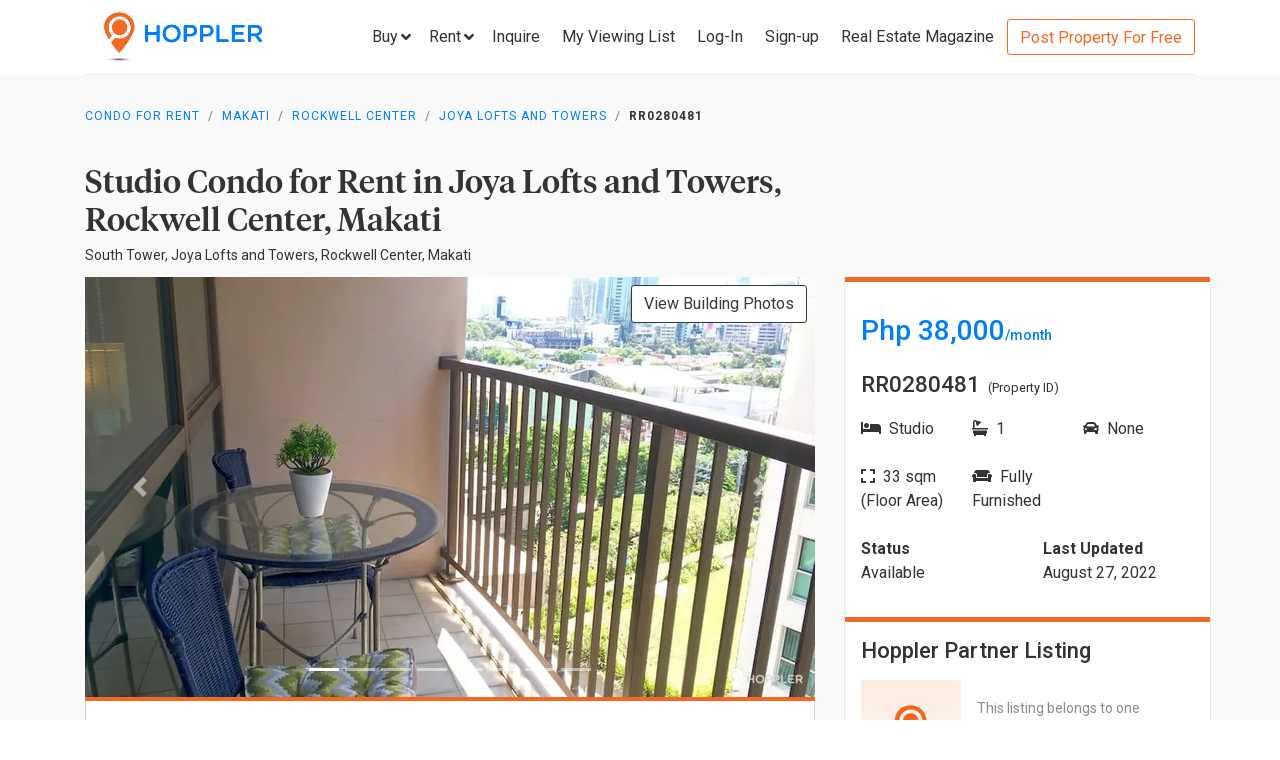

--- FILE ---
content_type: text/html; charset=utf-8
request_url: https://www.hoppler.com.ph/makati-rockwell-center-joya-lofts-and-towers-rr0280481
body_size: 16729
content:
<!DOCTYPE html><html lang="en"><head><style>html {
  visibility: hidden;
  opacity:0;
}
</style><script>window.dataLayer = window.dataLayer || [];
window.__hiOriginalLocation = document.location.protocol + '//' +
                              document.location.hostname +
                              document.location.pathname +
                              document.location.search;
window.dataLayer.push({
  originalLocation: window.__hiOriginalLocation
});
</script><script>dataLayer.push({ listing_id: ["RR0280481"] });</script><script>(function(w,d,s,l,i){w[l]=w[l]||[];w[l].push({'gtm.start':
new Date().getTime(),event:'gtm.js'});var f=d.getElementsByTagName(s)[0],
j=d.createElement(s),dl=l!='dataLayer'?'&l='+l:'';j.async=true;j.src=
'https://www.googletagmanager.com/gtm.js?id='+i+dl;f.parentNode.insertBefore(j,f);
})(window,document,'script','dataLayer','GTM-P27HZF');</script><script async src="https://www.googletagmanager.com/gtag/js?id=AW-959146815"></script><script>window.dataLayer = window.dataLayer || []; function gtag(){dataLayer.push(arguments);} gtag('js', new Date()); gtag('config', 'AW-959146815');

</script><meta charset="utf-8"><link rel="canonical" href="https://www.hoppler.com.ph/makati-rockwell-center-joya-lofts-and-towers-rr0280481"><title>Condo for Rent in Rockwell Center, Makati - RR0280481 | Hoppler</title><meta name="title" content="Studio Condominium for Rent in Joya Lofts and Towers, Rockwell Center, Makati - RR0280481 | Hoppler"><meta name="og:title" content="Studio Condominium for Rent in Joya Lofts and Towers, Rockwell Center, Makati - RR0280481 | Hoppler"><meta name="description" content="Aug 27, 2022 - Last Updated. View this Studio Condo for Rent in Joya Lofts and Towers, Makati - RR0280481. For Long-term Lease, Fully Furnished, 33.0sqm. See Rental Price here!"><meta name="og:description" content="Aug 27, 2022 - Last Updated. View this Studio Condo for Rent in Joya Lofts and Towers, Makati - RR0280481. For Long-term Lease, Fully Furnished, 33.0sqm. See Rental Price here!"><meta name="og:url" content="https://www.hoppler.com.ph/RR0280481"><meta name="og:image" content="https://dzjqf1alh39sw.cloudfront.net/hoppler/properties/residential/Condominium-rent-RR0280481-459435.jpg"><meta name="og:site_name" content="Hoppler"><meta name="og:type" content="product"><meta name="Petal-Search-site-verification" content="6b660b48d6"><meta name="google-site-verification" content="pbMxfn2cUBftlD1rOUNlIhkWUFr0urgsvRJWDG7FzQ4"><meta name="viewport" content="width=device-width, initial-scale=1.0"><!-- PRECONNECTS--><link rel="preconnect" href="https://dzjqf1alh39sw.cloudfront.net" crossorigin><link rel="preconnect" href="https://hoppler-inc.imgix.net" crossorigin><link rel="preconnect" href="https://hoppler-blog.imgix.net" crossorigin><link rel="preconnect" href="https://www.googletagmanager.com"><link rel="preconnect" href="https://api.hoppler.com.ph" crossorigin><link rel="preconnect" href="https://fonts.gstatic.com" crossorigin><link rel="preload" as="style" href="https://fonts.googleapis.com/css2?family=Roboto:wght@400;500;700&amp;display=swap"><link rel="stylesheet" href="https://fonts.googleapis.com/css2?family=Roboto:wght@400;500;700&amp;display=swap" media="print" onload="this.media='all'"><noscript><link rel="stylesheet" href="https://fonts.googleapis.com/css2?family=Roboto:wght@400;500;700&amp;display=swap"></noscript><link rel="icon" type="image/x-icon" href="https://dzjqf1alh39sw.cloudfront.net/hoppler/pages/static/64x64.png"><link rel="icon" type="image/x-icon" href="https://dzjqf1alh39sw.cloudfront.net/hoppler/pages/static/96x96.png"><link rel="icon" type="image/x-icon" href="https://dzjqf1alh39sw.cloudfront.net/hoppler/pages/static/128x128.png"><link rel="preload" as="style" href="/xpoc/js/styles.bd80ae20.css"><link rel="stylesheet" href="/xpoc/js/styles.bd80ae20.css" media="print" onload="this.media='all'"><noscript> <link rel="stylesheet" href="/xpoc/js/styles.bd80ae20.css">
</noscript><script defer src="/xpoc/js/main.c674426a.js"></script></head><body><noscript><iframe src="https://www.googletagmanager.com/ns.html?id=GTM-P27HZF" height="0" width="0" style="display:none;visibility:hidden"></iframe></noscript><div id="top"></div><div class="hi-listing-page"><div class="hi-nav-padding"><nav class="navbar hi-navbar"><div class="container hi-navbar__container"><div class="hi-navbar__content"><a class="d-flex align-items-center" href="/"><img class="hi-navbar__logo d-none d-sm-block" alt="Hoppler logo" src="https://hoppler-inc.imgix.net/hoppler/pages/static/hoppler-logo-navbar-colored.png" height="76" width="194"><img class="hi-navbar__logo d-sm-none" alt="Hoppler logo" src="https://hoppler-inc.imgix.net/hoppler/pages/static/hoppler-logo-navbar-colored.png" height="42" width="111"></a><div class="d-flex align-items-center"><span class="btn btn-link hi-navbar__nav-button nav-dropdown d-none d-xl-flex" id="navDropSale"><a class="hi-navbar__nav-button__label"><span>Buy</span><i class="fa fa-angle-down"></i></a><div class="nav-dropdown__category-container"><div class="nav-dropdown__category"><span>Condominium</span><i class="fa fa-angle-right"></i><div class="nav-dropdown__city-container"><a class="nav-dropdown__city" href="/condominiums-for-sale/makati"><span>Makati</span></a><a class="nav-dropdown__city" href="/condominiums-for-sale/taguig"><span>Taguig</span></a><a class="nav-dropdown__city" href="/condominiums-for-sale/taguig/bgc-bonifacio-global-city"><span>Bonifacio Global City</span></a><a class="nav-dropdown__city" href="/condominiums-for-sale/mandaluyong"><span>Mandaluyong</span></a><a class="nav-dropdown__city" href="/condominiums-for-sale/muntinlupa"><span>Muntinlupa</span></a><a class="nav-dropdown__city" href="/condominiums-for-sale/pasig"><span>Pasig</span></a><a class="nav-dropdown__city" href="/condominiums-for-sale/paranaque"><span>Parañaque</span></a><a class="nav-dropdown__city" href="/condominiums-for-sale/las-pinas"><span>Las Piñas</span></a><a class="nav-dropdown__city" href="/condominiums-for-sale/quezon-city"><span>Quezon City</span></a></div></div><div class="nav-dropdown__category"><span>House &amp; Lot</span><i class="fa fa-angle-right"></i><div class="nav-dropdown__city-container"><a class="nav-dropdown__city" href="/house-and-lots-for-sale/makati"><span>Makati</span></a><a class="nav-dropdown__city" href="/house-and-lots-for-sale/taguig"><span>Taguig</span></a><a class="nav-dropdown__city" href="/house-and-lots-for-sale/taguig/bgc-bonifacio-global-city"><span>Bonifacio Global City</span></a><a class="nav-dropdown__city" href="/house-and-lots-for-sale/mandaluyong"><span>Mandaluyong</span></a><a class="nav-dropdown__city" href="/house-and-lots-for-sale/muntinlupa"><span>Muntinlupa</span></a><a class="nav-dropdown__city" href="/house-and-lots-for-sale/pasig"><span>Pasig</span></a><a class="nav-dropdown__city" href="/house-and-lots-for-sale/paranaque"><span>Parañaque</span></a><a class="nav-dropdown__city" href="/house-and-lots-for-sale/las-pinas"><span>Las Piñas</span></a><a class="nav-dropdown__city" href="/house-and-lots-for-sale/quezon-city"><span>Quezon City</span></a></div></div><div class="nav-dropdown__category"><span>Townhouse</span><i class="fa fa-angle-right"></i><div class="nav-dropdown__city-container"><a class="nav-dropdown__city" href="/townhouses-for-sale/makati"><span>Makati</span></a><a class="nav-dropdown__city" href="/townhouses-for-sale/taguig"><span>Taguig</span></a><a class="nav-dropdown__city" href="/townhouses-for-sale/taguig/bgc-bonifacio-global-city"><span>Bonifacio Global City</span></a><a class="nav-dropdown__city" href="/townhouses-for-sale/mandaluyong"><span>Mandaluyong</span></a><a class="nav-dropdown__city" href="/townhouses-for-sale/muntinlupa"><span>Muntinlupa</span></a><a class="nav-dropdown__city" href="/townhouses-for-sale/pasig"><span>Pasig</span></a><a class="nav-dropdown__city" href="/townhouses-for-sale/paranaque"><span>Parañaque</span></a><a class="nav-dropdown__city" href="/townhouses-for-sale/las-pinas"><span>Las Piñas</span></a><a class="nav-dropdown__city" href="/townhouses-for-sale/quezon-city"><span>Quezon City</span></a></div></div><div class="nav-dropdown__category"><span>Vacant Lot</span><i class="fa fa-angle-right"></i><div class="nav-dropdown__city-container"><a class="nav-dropdown__city" href="/lots-for-sale/makati"><span>Makati</span></a><a class="nav-dropdown__city" href="/lots-for-sale/taguig"><span>Taguig</span></a><a class="nav-dropdown__city" href="/lots-for-sale/taguig/bgc-bonifacio-global-city"><span>Bonifacio Global City</span></a><a class="nav-dropdown__city" href="/lots-for-sale/mandaluyong"><span>Mandaluyong</span></a><a class="nav-dropdown__city" href="/lots-for-sale/muntinlupa"><span>Muntinlupa</span></a><a class="nav-dropdown__city" href="/lots-for-sale/pasig"><span>Pasig</span></a><a class="nav-dropdown__city" href="/lots-for-sale/paranaque"><span>Parañaque</span></a><a class="nav-dropdown__city" href="/lots-for-sale/las-pinas"><span>Las Piñas</span></a><a class="nav-dropdown__city" href="/lots-for-sale/quezon-city"><span>Quezon City</span></a></div></div><div class="nav-dropdown__category"><span>Office Space</span><i class="fa fa-angle-right"></i><div class="nav-dropdown__city-container"><a class="nav-dropdown__city" href="/office-spaces-for-sale/makati"><span>Makati</span></a><a class="nav-dropdown__city" href="/office-spaces-for-sale/taguig"><span>Taguig</span></a><a class="nav-dropdown__city" href="/office-spaces-for-sale/taguig/bgc-bonifacio-global-city"><span>Bonifacio Global City</span></a><a class="nav-dropdown__city" href="/office-spaces-for-sale/mandaluyong"><span>Mandaluyong</span></a><a class="nav-dropdown__city" href="/office-spaces-for-sale/muntinlupa"><span>Muntinlupa</span></a><a class="nav-dropdown__city" href="/office-spaces-for-sale/pasig"><span>Pasig</span></a><a class="nav-dropdown__city" href="/office-spaces-for-sale/paranaque"><span>Parañaque</span></a><a class="nav-dropdown__city" href="/office-spaces-for-sale/las-pinas"><span>Las Piñas</span></a><a class="nav-dropdown__city" href="/office-spaces-for-sale/quezon-city"><span>Quezon City</span></a></div></div><div class="nav-dropdown__category"><span>Commercial Space</span><i class="fa fa-angle-right"></i><div class="nav-dropdown__city-container"><a class="nav-dropdown__city" href="/commercial-spaces-for-sale/makati"><span>Makati</span></a><a class="nav-dropdown__city" href="/commercial-spaces-for-sale/taguig"><span>Taguig</span></a><a class="nav-dropdown__city" href="/commercial-spaces-for-sale/taguig/bgc-bonifacio-global-city"><span>Bonifacio Global City</span></a><a class="nav-dropdown__city" href="/commercial-spaces-for-sale/mandaluyong"><span>Mandaluyong</span></a><a class="nav-dropdown__city" href="/commercial-spaces-for-sale/muntinlupa"><span>Muntinlupa</span></a><a class="nav-dropdown__city" href="/commercial-spaces-for-sale/pasig"><span>Pasig</span></a><a class="nav-dropdown__city" href="/commercial-spaces-for-sale/paranaque"><span>Parañaque</span></a><a class="nav-dropdown__city" href="/commercial-spaces-for-sale/las-pinas"><span>Las Piñas</span></a><a class="nav-dropdown__city" href="/commercial-spaces-for-sale/quezon-city"><span>Quezon City</span></a></div></div><div class="nav-dropdown__category"><span>Warehouse</span><i class="fa fa-angle-right"></i><div class="nav-dropdown__city-container"><a class="nav-dropdown__city" href="/warehouses-for-sale/makati"><span>Makati</span></a><a class="nav-dropdown__city" href="/warehouses-for-sale/taguig"><span>Taguig</span></a><a class="nav-dropdown__city" href="/warehouses-for-sale/taguig/bgc-bonifacio-global-city"><span>Bonifacio Global City</span></a><a class="nav-dropdown__city" href="/warehouses-for-sale/mandaluyong"><span>Mandaluyong</span></a><a class="nav-dropdown__city" href="/warehouses-for-sale/muntinlupa"><span>Muntinlupa</span></a><a class="nav-dropdown__city" href="/warehouses-for-sale/pasig"><span>Pasig</span></a><a class="nav-dropdown__city" href="/warehouses-for-sale/paranaque"><span>Parañaque</span></a><a class="nav-dropdown__city" href="/warehouses-for-sale/las-pinas"><span>Las Piñas</span></a><a class="nav-dropdown__city" href="/warehouses-for-sale/quezon-city"><span>Quezon City</span></a></div></div><div class="nav-dropdown__category"><span>Building</span><i class="fa fa-angle-right"></i><div class="nav-dropdown__city-container"><a class="nav-dropdown__city" href="/buildings-for-sale/makati"><span>Makati</span></a><a class="nav-dropdown__city" href="/buildings-for-sale/taguig"><span>Taguig</span></a><a class="nav-dropdown__city" href="/buildings-for-sale/taguig/bgc-bonifacio-global-city"><span>Bonifacio Global City</span></a><a class="nav-dropdown__city" href="/buildings-for-sale/mandaluyong"><span>Mandaluyong</span></a><a class="nav-dropdown__city" href="/buildings-for-sale/muntinlupa"><span>Muntinlupa</span></a><a class="nav-dropdown__city" href="/buildings-for-sale/pasig"><span>Pasig</span></a><a class="nav-dropdown__city" href="/buildings-for-sale/paranaque"><span>Parañaque</span></a><a class="nav-dropdown__city" href="/buildings-for-sale/las-pinas"><span>Las Piñas</span></a><a class="nav-dropdown__city" href="/buildings-for-sale/quezon-city"><span>Quezon City</span></a></div></div></div></span><span class="btn btn-link hi-navbar__nav-button nav-dropdown d-none d-xl-flex" id="navDropRent"><a class="hi-navbar__nav-button__label"><span>Rent</span><i class="fa fa-angle-down"></i></a><div class="nav-dropdown__category-container"><div class="nav-dropdown__category"><span>Condominium</span><i class="fa fa-angle-right"></i><div class="nav-dropdown__city-container"><a class="nav-dropdown__city" href="/condominiums-for-rent/makati"><span>Makati</span></a><a class="nav-dropdown__city" href="/condominiums-for-rent/taguig"><span>Taguig</span></a><a class="nav-dropdown__city" href="/condominiums-for-rent/taguig/bgc-bonifacio-global-city"><span>Bonifacio Global City</span></a><a class="nav-dropdown__city" href="/condominiums-for-rent/mandaluyong"><span>Mandaluyong</span></a><a class="nav-dropdown__city" href="/condominiums-for-rent/muntinlupa"><span>Muntinlupa</span></a><a class="nav-dropdown__city" href="/condominiums-for-rent/pasig"><span>Pasig</span></a><a class="nav-dropdown__city" href="/condominiums-for-rent/paranaque"><span>Parañaque</span></a><a class="nav-dropdown__city" href="/condominiums-for-rent/las-pinas"><span>Las Piñas</span></a><a class="nav-dropdown__city" href="/condominiums-for-rent/quezon-city"><span>Quezon City</span></a></div></div><div class="nav-dropdown__category"><span>House &amp; Lot</span><i class="fa fa-angle-right"></i><div class="nav-dropdown__city-container"><a class="nav-dropdown__city" href="/house-and-lots-for-rent/makati"><span>Makati</span></a><a class="nav-dropdown__city" href="/house-and-lots-for-rent/taguig"><span>Taguig</span></a><a class="nav-dropdown__city" href="/house-and-lots-for-rent/taguig/bgc-bonifacio-global-city"><span>Bonifacio Global City</span></a><a class="nav-dropdown__city" href="/house-and-lots-for-rent/mandaluyong"><span>Mandaluyong</span></a><a class="nav-dropdown__city" href="/house-and-lots-for-rent/muntinlupa"><span>Muntinlupa</span></a><a class="nav-dropdown__city" href="/house-and-lots-for-rent/pasig"><span>Pasig</span></a><a class="nav-dropdown__city" href="/house-and-lots-for-rent/paranaque"><span>Parañaque</span></a><a class="nav-dropdown__city" href="/house-and-lots-for-rent/las-pinas"><span>Las Piñas</span></a><a class="nav-dropdown__city" href="/house-and-lots-for-rent/quezon-city"><span>Quezon City</span></a></div></div><div class="nav-dropdown__category"><span>Townhouse</span><i class="fa fa-angle-right"></i><div class="nav-dropdown__city-container"><a class="nav-dropdown__city" href="/townhouses-for-rent/makati"><span>Makati</span></a><a class="nav-dropdown__city" href="/townhouses-for-rent/taguig"><span>Taguig</span></a><a class="nav-dropdown__city" href="/townhouses-for-rent/taguig/bgc-bonifacio-global-city"><span>Bonifacio Global City</span></a><a class="nav-dropdown__city" href="/townhouses-for-rent/mandaluyong"><span>Mandaluyong</span></a><a class="nav-dropdown__city" href="/townhouses-for-rent/muntinlupa"><span>Muntinlupa</span></a><a class="nav-dropdown__city" href="/townhouses-for-rent/pasig"><span>Pasig</span></a><a class="nav-dropdown__city" href="/townhouses-for-rent/paranaque"><span>Parañaque</span></a><a class="nav-dropdown__city" href="/townhouses-for-rent/las-pinas"><span>Las Piñas</span></a><a class="nav-dropdown__city" href="/townhouses-for-rent/quezon-city"><span>Quezon City</span></a></div></div><div class="nav-dropdown__category"><span>Vacant Lot</span><i class="fa fa-angle-right"></i><div class="nav-dropdown__city-container"><a class="nav-dropdown__city" href="/lots-for-rent/makati"><span>Makati</span></a><a class="nav-dropdown__city" href="/lots-for-rent/taguig"><span>Taguig</span></a><a class="nav-dropdown__city" href="/lots-for-rent/taguig/bgc-bonifacio-global-city"><span>Bonifacio Global City</span></a><a class="nav-dropdown__city" href="/lots-for-rent/mandaluyong"><span>Mandaluyong</span></a><a class="nav-dropdown__city" href="/lots-for-rent/muntinlupa"><span>Muntinlupa</span></a><a class="nav-dropdown__city" href="/lots-for-rent/pasig"><span>Pasig</span></a><a class="nav-dropdown__city" href="/lots-for-rent/paranaque"><span>Parañaque</span></a><a class="nav-dropdown__city" href="/lots-for-rent/las-pinas"><span>Las Piñas</span></a><a class="nav-dropdown__city" href="/lots-for-rent/quezon-city"><span>Quezon City</span></a></div></div><div class="nav-dropdown__category"><span>Office Space</span><i class="fa fa-angle-right"></i><div class="nav-dropdown__city-container"><a class="nav-dropdown__city" href="/office-spaces-for-rent/makati"><span>Makati</span></a><a class="nav-dropdown__city" href="/office-spaces-for-rent/taguig"><span>Taguig</span></a><a class="nav-dropdown__city" href="/office-spaces-for-rent/taguig/bgc-bonifacio-global-city"><span>Bonifacio Global City</span></a><a class="nav-dropdown__city" href="/office-spaces-for-rent/mandaluyong"><span>Mandaluyong</span></a><a class="nav-dropdown__city" href="/office-spaces-for-rent/muntinlupa"><span>Muntinlupa</span></a><a class="nav-dropdown__city" href="/office-spaces-for-rent/pasig"><span>Pasig</span></a><a class="nav-dropdown__city" href="/office-spaces-for-rent/paranaque"><span>Parañaque</span></a><a class="nav-dropdown__city" href="/office-spaces-for-rent/las-pinas"><span>Las Piñas</span></a><a class="nav-dropdown__city" href="/office-spaces-for-rent/quezon-city"><span>Quezon City</span></a></div></div><div class="nav-dropdown__category"><span>Commercial Space</span><i class="fa fa-angle-right"></i><div class="nav-dropdown__city-container"><a class="nav-dropdown__city" href="/commercial-spaces-for-rent/makati"><span>Makati</span></a><a class="nav-dropdown__city" href="/commercial-spaces-for-rent/taguig"><span>Taguig</span></a><a class="nav-dropdown__city" href="/commercial-spaces-for-rent/taguig/bgc-bonifacio-global-city"><span>Bonifacio Global City</span></a><a class="nav-dropdown__city" href="/commercial-spaces-for-rent/mandaluyong"><span>Mandaluyong</span></a><a class="nav-dropdown__city" href="/commercial-spaces-for-rent/muntinlupa"><span>Muntinlupa</span></a><a class="nav-dropdown__city" href="/commercial-spaces-for-rent/pasig"><span>Pasig</span></a><a class="nav-dropdown__city" href="/commercial-spaces-for-rent/paranaque"><span>Parañaque</span></a><a class="nav-dropdown__city" href="/commercial-spaces-for-rent/las-pinas"><span>Las Piñas</span></a><a class="nav-dropdown__city" href="/commercial-spaces-for-rent/quezon-city"><span>Quezon City</span></a></div></div><div class="nav-dropdown__category"><span>Warehouse</span><i class="fa fa-angle-right"></i><div class="nav-dropdown__city-container"><a class="nav-dropdown__city" href="/warehouses-for-rent/makati"><span>Makati</span></a><a class="nav-dropdown__city" href="/warehouses-for-rent/taguig"><span>Taguig</span></a><a class="nav-dropdown__city" href="/warehouses-for-rent/taguig/bgc-bonifacio-global-city"><span>Bonifacio Global City</span></a><a class="nav-dropdown__city" href="/warehouses-for-rent/mandaluyong"><span>Mandaluyong</span></a><a class="nav-dropdown__city" href="/warehouses-for-rent/muntinlupa"><span>Muntinlupa</span></a><a class="nav-dropdown__city" href="/warehouses-for-rent/pasig"><span>Pasig</span></a><a class="nav-dropdown__city" href="/warehouses-for-rent/paranaque"><span>Parañaque</span></a><a class="nav-dropdown__city" href="/warehouses-for-rent/las-pinas"><span>Las Piñas</span></a><a class="nav-dropdown__city" href="/warehouses-for-rent/quezon-city"><span>Quezon City</span></a></div></div><div class="nav-dropdown__category"><span>Building</span><i class="fa fa-angle-right"></i><div class="nav-dropdown__city-container"><a class="nav-dropdown__city" href="/buildings-for-rent/makati"><span>Makati</span></a><a class="nav-dropdown__city" href="/buildings-for-rent/taguig"><span>Taguig</span></a><a class="nav-dropdown__city" href="/buildings-for-rent/taguig/bgc-bonifacio-global-city"><span>Bonifacio Global City</span></a><a class="nav-dropdown__city" href="/buildings-for-rent/mandaluyong"><span>Mandaluyong</span></a><a class="nav-dropdown__city" href="/buildings-for-rent/muntinlupa"><span>Muntinlupa</span></a><a class="nav-dropdown__city" href="/buildings-for-rent/pasig"><span>Pasig</span></a><a class="nav-dropdown__city" href="/buildings-for-rent/paranaque"><span>Parañaque</span></a><a class="nav-dropdown__city" href="/buildings-for-rent/las-pinas"><span>Las Piñas</span></a><a class="nav-dropdown__city" href="/buildings-for-rent/quezon-city"><span>Quezon City</span></a></div></div></div></span><a class="hi-navbar__nav-button d-xl-none" href="#" data-toggle="collapse" data-target="#hi-nav-mobile-menu"><span>Menu&nbsp;<i class="fa fa-angle-down"></i></span></a><a class="hi-navbar__nav-button btn btn-link mr-1" href="/viewing-list"><span>Inquire</span></a><a class="hi-navbar__nav-button btn btn-link mr-1" href="/viewing-list"><span class="d-md-none d-flex align-items-center"><i class="fas fa-clipboard-list hi-fa-1p5x"></i><hi-vl-count-bubble></hi-vl-count-bubble></span><span class="d-none d-md-inline">My Viewing List<hi-vl-count-bubble></hi-vl-count-bubble></span></a><hi-login-nav-button class="d-none d-lg-flex"></hi-login-nav-button><a class="hi-navbar__nav-button btn btn-link mr-1 d-none d-lg-flex" href="/signup-type"><span>Sign-up</span></a><a class="hi-navbar__nav-button btn btn-link mr-1 d-none d-md-flex" href="/magazine/"><span>Real Estate Magazine</span></a><a class="hi-navbar__post-property d-none d-md-flex d-xl-none" href="/kumita-brokers/post-property">Post Property For Free</a><a class="hi-navbar__post-property btn btn-outline-secondary align-self-center d-none d-xl-block" href="/kumita-brokers/post-property">Post Property For Free</a></div></div></div><div class="collapse navbar-collapse hi-navbar__mobile-menu-collapse" id="hi-nav-mobile-menu"><div class="container mt-2 hi-navbar__mobile-menu-collapse__content"><ul class="list-unstyled"><li><button class="btn" data-toggle="collapse" data-target="#hi-nav-toggle-sale"><span>Buy</span>&nbsp;<i class="fa fa-angle-down"></i></button><div class="collapse navbar-collapse" id="hi-nav-toggle-sale"><ul class="list-unstyled pl-3"><li><button class="btn" data-toggle="collapse" data-target="#hi-nav-toggle-sale-condominium">Condominium&nbsp;<i class="fa fa-angle-down"></i></button><div class="collapse navbar-collapse" id="hi-nav-toggle-sale-condominium"><ul class="list-unstyled pl-3"><li><a class="btn" href="/condominiums-for-sale/makati">Makati</a></li><li><a class="btn" href="/condominiums-for-sale/taguig">Taguig</a></li><li><a class="btn" href="/condominiums-for-sale/taguig/bgc-bonifacio-global-city">Bonifacio Global City</a></li><li><a class="btn" href="/condominiums-for-sale/mandaluyong">Mandaluyong</a></li><li><a class="btn" href="/condominiums-for-sale/muntinlupa">Muntinlupa</a></li><li><a class="btn" href="/condominiums-for-sale/pasig">Pasig</a></li><li><a class="btn" href="/condominiums-for-sale/paranaque">Parañaque</a></li><li><a class="btn" href="/condominiums-for-sale/las-pinas">Las Piñas</a></li><li><a class="btn" href="/condominiums-for-sale/quezon-city">Quezon City</a></li></ul></div></li><li><button class="btn" data-toggle="collapse" data-target="#hi-nav-toggle-sale-house-and-lot">House &amp; Lot&nbsp;<i class="fa fa-angle-down"></i></button><div class="collapse navbar-collapse" id="hi-nav-toggle-sale-house-and-lot"><ul class="list-unstyled pl-3"><li><a class="btn" href="/house-and-lots-for-sale/makati">Makati</a></li><li><a class="btn" href="/house-and-lots-for-sale/taguig">Taguig</a></li><li><a class="btn" href="/house-and-lots-for-sale/taguig/bgc-bonifacio-global-city">Bonifacio Global City</a></li><li><a class="btn" href="/house-and-lots-for-sale/mandaluyong">Mandaluyong</a></li><li><a class="btn" href="/house-and-lots-for-sale/muntinlupa">Muntinlupa</a></li><li><a class="btn" href="/house-and-lots-for-sale/pasig">Pasig</a></li><li><a class="btn" href="/house-and-lots-for-sale/paranaque">Parañaque</a></li><li><a class="btn" href="/house-and-lots-for-sale/las-pinas">Las Piñas</a></li><li><a class="btn" href="/house-and-lots-for-sale/quezon-city">Quezon City</a></li></ul></div></li><li><button class="btn" data-toggle="collapse" data-target="#hi-nav-toggle-sale-townhouse">Townhouse&nbsp;<i class="fa fa-angle-down"></i></button><div class="collapse navbar-collapse" id="hi-nav-toggle-sale-townhouse"><ul class="list-unstyled pl-3"><li><a class="btn" href="/townhouses-for-sale/makati">Makati</a></li><li><a class="btn" href="/townhouses-for-sale/taguig">Taguig</a></li><li><a class="btn" href="/townhouses-for-sale/taguig/bgc-bonifacio-global-city">Bonifacio Global City</a></li><li><a class="btn" href="/townhouses-for-sale/mandaluyong">Mandaluyong</a></li><li><a class="btn" href="/townhouses-for-sale/muntinlupa">Muntinlupa</a></li><li><a class="btn" href="/townhouses-for-sale/pasig">Pasig</a></li><li><a class="btn" href="/townhouses-for-sale/paranaque">Parañaque</a></li><li><a class="btn" href="/townhouses-for-sale/las-pinas">Las Piñas</a></li><li><a class="btn" href="/townhouses-for-sale/quezon-city">Quezon City</a></li></ul></div></li><li><button class="btn" data-toggle="collapse" data-target="#hi-nav-toggle-sale-lot">Vacant Lot&nbsp;<i class="fa fa-angle-down"></i></button><div class="collapse navbar-collapse" id="hi-nav-toggle-sale-lot"><ul class="list-unstyled pl-3"><li><a class="btn" href="/lots-for-sale/makati">Makati</a></li><li><a class="btn" href="/lots-for-sale/taguig">Taguig</a></li><li><a class="btn" href="/lots-for-sale/taguig/bgc-bonifacio-global-city">Bonifacio Global City</a></li><li><a class="btn" href="/lots-for-sale/mandaluyong">Mandaluyong</a></li><li><a class="btn" href="/lots-for-sale/muntinlupa">Muntinlupa</a></li><li><a class="btn" href="/lots-for-sale/pasig">Pasig</a></li><li><a class="btn" href="/lots-for-sale/paranaque">Parañaque</a></li><li><a class="btn" href="/lots-for-sale/las-pinas">Las Piñas</a></li><li><a class="btn" href="/lots-for-sale/quezon-city">Quezon City</a></li></ul></div></li><li><button class="btn" data-toggle="collapse" data-target="#hi-nav-toggle-sale-office-space">Office Space&nbsp;<i class="fa fa-angle-down"></i></button><div class="collapse navbar-collapse" id="hi-nav-toggle-sale-office-space"><ul class="list-unstyled pl-3"><li><a class="btn" href="/office-spaces-for-sale/makati">Makati</a></li><li><a class="btn" href="/office-spaces-for-sale/taguig">Taguig</a></li><li><a class="btn" href="/office-spaces-for-sale/taguig/bgc-bonifacio-global-city">Bonifacio Global City</a></li><li><a class="btn" href="/office-spaces-for-sale/mandaluyong">Mandaluyong</a></li><li><a class="btn" href="/office-spaces-for-sale/muntinlupa">Muntinlupa</a></li><li><a class="btn" href="/office-spaces-for-sale/pasig">Pasig</a></li><li><a class="btn" href="/office-spaces-for-sale/paranaque">Parañaque</a></li><li><a class="btn" href="/office-spaces-for-sale/las-pinas">Las Piñas</a></li><li><a class="btn" href="/office-spaces-for-sale/quezon-city">Quezon City</a></li></ul></div></li><li><button class="btn" data-toggle="collapse" data-target="#hi-nav-toggle-sale-commercial-space">Commercial Space&nbsp;<i class="fa fa-angle-down"></i></button><div class="collapse navbar-collapse" id="hi-nav-toggle-sale-commercial-space"><ul class="list-unstyled pl-3"><li><a class="btn" href="/commercial-spaces-for-sale/makati">Makati</a></li><li><a class="btn" href="/commercial-spaces-for-sale/taguig">Taguig</a></li><li><a class="btn" href="/commercial-spaces-for-sale/taguig/bgc-bonifacio-global-city">Bonifacio Global City</a></li><li><a class="btn" href="/commercial-spaces-for-sale/mandaluyong">Mandaluyong</a></li><li><a class="btn" href="/commercial-spaces-for-sale/muntinlupa">Muntinlupa</a></li><li><a class="btn" href="/commercial-spaces-for-sale/pasig">Pasig</a></li><li><a class="btn" href="/commercial-spaces-for-sale/paranaque">Parañaque</a></li><li><a class="btn" href="/commercial-spaces-for-sale/las-pinas">Las Piñas</a></li><li><a class="btn" href="/commercial-spaces-for-sale/quezon-city">Quezon City</a></li></ul></div></li><li><button class="btn" data-toggle="collapse" data-target="#hi-nav-toggle-sale-warehouse">Warehouse&nbsp;<i class="fa fa-angle-down"></i></button><div class="collapse navbar-collapse" id="hi-nav-toggle-sale-warehouse"><ul class="list-unstyled pl-3"><li><a class="btn" href="/warehouses-for-sale/makati">Makati</a></li><li><a class="btn" href="/warehouses-for-sale/taguig">Taguig</a></li><li><a class="btn" href="/warehouses-for-sale/taguig/bgc-bonifacio-global-city">Bonifacio Global City</a></li><li><a class="btn" href="/warehouses-for-sale/mandaluyong">Mandaluyong</a></li><li><a class="btn" href="/warehouses-for-sale/muntinlupa">Muntinlupa</a></li><li><a class="btn" href="/warehouses-for-sale/pasig">Pasig</a></li><li><a class="btn" href="/warehouses-for-sale/paranaque">Parañaque</a></li><li><a class="btn" href="/warehouses-for-sale/las-pinas">Las Piñas</a></li><li><a class="btn" href="/warehouses-for-sale/quezon-city">Quezon City</a></li></ul></div></li><li><button class="btn" data-toggle="collapse" data-target="#hi-nav-toggle-sale-building">Building&nbsp;<i class="fa fa-angle-down"></i></button><div class="collapse navbar-collapse" id="hi-nav-toggle-sale-building"><ul class="list-unstyled pl-3"><li><a class="btn" href="/buildings-for-sale/makati">Makati</a></li><li><a class="btn" href="/buildings-for-sale/taguig">Taguig</a></li><li><a class="btn" href="/buildings-for-sale/taguig/bgc-bonifacio-global-city">Bonifacio Global City</a></li><li><a class="btn" href="/buildings-for-sale/mandaluyong">Mandaluyong</a></li><li><a class="btn" href="/buildings-for-sale/muntinlupa">Muntinlupa</a></li><li><a class="btn" href="/buildings-for-sale/pasig">Pasig</a></li><li><a class="btn" href="/buildings-for-sale/paranaque">Parañaque</a></li><li><a class="btn" href="/buildings-for-sale/las-pinas">Las Piñas</a></li><li><a class="btn" href="/buildings-for-sale/quezon-city">Quezon City</a></li></ul></div></li></ul></div></li><li><button class="btn" data-toggle="collapse" data-target="#hi-nav-toggle-rent"><span>Rent</span>&nbsp;<i class="fa fa-angle-down"></i></button><div class="collapse navbar-collapse" id="hi-nav-toggle-rent"><ul class="list-unstyled pl-3"><li><button class="btn" data-toggle="collapse" data-target="#hi-nav-toggle-rent-condominium">Condominium&nbsp;<i class="fa fa-angle-down"></i></button><div class="collapse navbar-collapse" id="hi-nav-toggle-rent-condominium"><ul class="list-unstyled pl-3"><li><a class="btn" href="/condominiums-for-rent/makati">Makati</a></li><li><a class="btn" href="/condominiums-for-rent/taguig">Taguig</a></li><li><a class="btn" href="/condominiums-for-rent/taguig/bgc-bonifacio-global-city">Bonifacio Global City</a></li><li><a class="btn" href="/condominiums-for-rent/mandaluyong">Mandaluyong</a></li><li><a class="btn" href="/condominiums-for-rent/muntinlupa">Muntinlupa</a></li><li><a class="btn" href="/condominiums-for-rent/pasig">Pasig</a></li><li><a class="btn" href="/condominiums-for-rent/paranaque">Parañaque</a></li><li><a class="btn" href="/condominiums-for-rent/las-pinas">Las Piñas</a></li><li><a class="btn" href="/condominiums-for-rent/quezon-city">Quezon City</a></li></ul></div></li><li><button class="btn" data-toggle="collapse" data-target="#hi-nav-toggle-rent-house-and-lot">House &amp; Lot&nbsp;<i class="fa fa-angle-down"></i></button><div class="collapse navbar-collapse" id="hi-nav-toggle-rent-house-and-lot"><ul class="list-unstyled pl-3"><li><a class="btn" href="/house-and-lots-for-rent/makati">Makati</a></li><li><a class="btn" href="/house-and-lots-for-rent/taguig">Taguig</a></li><li><a class="btn" href="/house-and-lots-for-rent/taguig/bgc-bonifacio-global-city">Bonifacio Global City</a></li><li><a class="btn" href="/house-and-lots-for-rent/mandaluyong">Mandaluyong</a></li><li><a class="btn" href="/house-and-lots-for-rent/muntinlupa">Muntinlupa</a></li><li><a class="btn" href="/house-and-lots-for-rent/pasig">Pasig</a></li><li><a class="btn" href="/house-and-lots-for-rent/paranaque">Parañaque</a></li><li><a class="btn" href="/house-and-lots-for-rent/las-pinas">Las Piñas</a></li><li><a class="btn" href="/house-and-lots-for-rent/quezon-city">Quezon City</a></li></ul></div></li><li><button class="btn" data-toggle="collapse" data-target="#hi-nav-toggle-rent-townhouse">Townhouse&nbsp;<i class="fa fa-angle-down"></i></button><div class="collapse navbar-collapse" id="hi-nav-toggle-rent-townhouse"><ul class="list-unstyled pl-3"><li><a class="btn" href="/townhouses-for-rent/makati">Makati</a></li><li><a class="btn" href="/townhouses-for-rent/taguig">Taguig</a></li><li><a class="btn" href="/townhouses-for-rent/taguig/bgc-bonifacio-global-city">Bonifacio Global City</a></li><li><a class="btn" href="/townhouses-for-rent/mandaluyong">Mandaluyong</a></li><li><a class="btn" href="/townhouses-for-rent/muntinlupa">Muntinlupa</a></li><li><a class="btn" href="/townhouses-for-rent/pasig">Pasig</a></li><li><a class="btn" href="/townhouses-for-rent/paranaque">Parañaque</a></li><li><a class="btn" href="/townhouses-for-rent/las-pinas">Las Piñas</a></li><li><a class="btn" href="/townhouses-for-rent/quezon-city">Quezon City</a></li></ul></div></li><li><button class="btn" data-toggle="collapse" data-target="#hi-nav-toggle-rent-lot">Vacant Lot&nbsp;<i class="fa fa-angle-down"></i></button><div class="collapse navbar-collapse" id="hi-nav-toggle-rent-lot"><ul class="list-unstyled pl-3"><li><a class="btn" href="/lots-for-rent/makati">Makati</a></li><li><a class="btn" href="/lots-for-rent/taguig">Taguig</a></li><li><a class="btn" href="/lots-for-rent/taguig/bgc-bonifacio-global-city">Bonifacio Global City</a></li><li><a class="btn" href="/lots-for-rent/mandaluyong">Mandaluyong</a></li><li><a class="btn" href="/lots-for-rent/muntinlupa">Muntinlupa</a></li><li><a class="btn" href="/lots-for-rent/pasig">Pasig</a></li><li><a class="btn" href="/lots-for-rent/paranaque">Parañaque</a></li><li><a class="btn" href="/lots-for-rent/las-pinas">Las Piñas</a></li><li><a class="btn" href="/lots-for-rent/quezon-city">Quezon City</a></li></ul></div></li><li><button class="btn" data-toggle="collapse" data-target="#hi-nav-toggle-rent-office-space">Office Space&nbsp;<i class="fa fa-angle-down"></i></button><div class="collapse navbar-collapse" id="hi-nav-toggle-rent-office-space"><ul class="list-unstyled pl-3"><li><a class="btn" href="/office-spaces-for-rent/makati">Makati</a></li><li><a class="btn" href="/office-spaces-for-rent/taguig">Taguig</a></li><li><a class="btn" href="/office-spaces-for-rent/taguig/bgc-bonifacio-global-city">Bonifacio Global City</a></li><li><a class="btn" href="/office-spaces-for-rent/mandaluyong">Mandaluyong</a></li><li><a class="btn" href="/office-spaces-for-rent/muntinlupa">Muntinlupa</a></li><li><a class="btn" href="/office-spaces-for-rent/pasig">Pasig</a></li><li><a class="btn" href="/office-spaces-for-rent/paranaque">Parañaque</a></li><li><a class="btn" href="/office-spaces-for-rent/las-pinas">Las Piñas</a></li><li><a class="btn" href="/office-spaces-for-rent/quezon-city">Quezon City</a></li></ul></div></li><li><button class="btn" data-toggle="collapse" data-target="#hi-nav-toggle-rent-commercial-space">Commercial Space&nbsp;<i class="fa fa-angle-down"></i></button><div class="collapse navbar-collapse" id="hi-nav-toggle-rent-commercial-space"><ul class="list-unstyled pl-3"><li><a class="btn" href="/commercial-spaces-for-rent/makati">Makati</a></li><li><a class="btn" href="/commercial-spaces-for-rent/taguig">Taguig</a></li><li><a class="btn" href="/commercial-spaces-for-rent/taguig/bgc-bonifacio-global-city">Bonifacio Global City</a></li><li><a class="btn" href="/commercial-spaces-for-rent/mandaluyong">Mandaluyong</a></li><li><a class="btn" href="/commercial-spaces-for-rent/muntinlupa">Muntinlupa</a></li><li><a class="btn" href="/commercial-spaces-for-rent/pasig">Pasig</a></li><li><a class="btn" href="/commercial-spaces-for-rent/paranaque">Parañaque</a></li><li><a class="btn" href="/commercial-spaces-for-rent/las-pinas">Las Piñas</a></li><li><a class="btn" href="/commercial-spaces-for-rent/quezon-city">Quezon City</a></li></ul></div></li><li><button class="btn" data-toggle="collapse" data-target="#hi-nav-toggle-rent-warehouse">Warehouse&nbsp;<i class="fa fa-angle-down"></i></button><div class="collapse navbar-collapse" id="hi-nav-toggle-rent-warehouse"><ul class="list-unstyled pl-3"><li><a class="btn" href="/warehouses-for-rent/makati">Makati</a></li><li><a class="btn" href="/warehouses-for-rent/taguig">Taguig</a></li><li><a class="btn" href="/warehouses-for-rent/taguig/bgc-bonifacio-global-city">Bonifacio Global City</a></li><li><a class="btn" href="/warehouses-for-rent/mandaluyong">Mandaluyong</a></li><li><a class="btn" href="/warehouses-for-rent/muntinlupa">Muntinlupa</a></li><li><a class="btn" href="/warehouses-for-rent/pasig">Pasig</a></li><li><a class="btn" href="/warehouses-for-rent/paranaque">Parañaque</a></li><li><a class="btn" href="/warehouses-for-rent/las-pinas">Las Piñas</a></li><li><a class="btn" href="/warehouses-for-rent/quezon-city">Quezon City</a></li></ul></div></li><li><button class="btn" data-toggle="collapse" data-target="#hi-nav-toggle-rent-building">Building&nbsp;<i class="fa fa-angle-down"></i></button><div class="collapse navbar-collapse" id="hi-nav-toggle-rent-building"><ul class="list-unstyled pl-3"><li><a class="btn" href="/buildings-for-rent/makati">Makati</a></li><li><a class="btn" href="/buildings-for-rent/taguig">Taguig</a></li><li><a class="btn" href="/buildings-for-rent/taguig/bgc-bonifacio-global-city">Bonifacio Global City</a></li><li><a class="btn" href="/buildings-for-rent/mandaluyong">Mandaluyong</a></li><li><a class="btn" href="/buildings-for-rent/muntinlupa">Muntinlupa</a></li><li><a class="btn" href="/buildings-for-rent/pasig">Pasig</a></li><li><a class="btn" href="/buildings-for-rent/paranaque">Parañaque</a></li><li><a class="btn" href="/buildings-for-rent/las-pinas">Las Piñas</a></li><li><a class="btn" href="/buildings-for-rent/quezon-city">Quezon City</a></li></ul></div></li></ul></div></li><li class="d-lg-none"><hi-login-mobile-menu-button></hi-login-mobile-menu-button></li><li class="d-lg-none"><a class="btn" href="/signup-type">Sign-up</a></li><li class="d-sm-none"><a class="btn" href="/contact-us">Contact us</a></li><li class="d-sm-none"><a class="btn" href="/magazine/">Real Estate Magazine</a></li><li class="d-sm-none"><a class="btn" href="/kumita-brokers/post-property">Post Property For Free</a></li></ul></div><div class="hi-navbar__mobile-menu-collapse__controls container"><button class="btn text-muted" data-toggle="collapse" data-target="#hi-nav-mobile-menu"><i class="fa fa-times"></i>&nbsp;Close</button></div></div></nav></div><div class="container"><nav aria-label="breadcrumb"><ol class="breadcrumb"><li class="breadcrumb-item"><a href="/condominiums-for-rent">Condo for Rent</a></li><li class="breadcrumb-item"><a href="/condominiums-for-rent/makati">Makati</a></li><li class="breadcrumb-item"><a href="/condominiums-for-rent/makati/rockwell-center">Rockwell Center</a></li><li class="breadcrumb-item"><a href="/condominiums-for-rent/makati/rockwell-center/joya-lofts-and-towers">Joya Lofts and Towers</a></li><li class="breadcrumb-item"><a href="/makati-rockwell-center-joya-lofts-and-towers-rr0280481">RR0280481</a></li></ol></nav><div class="hi-listing-page__heading-row--desktop row"><div class="col-12 col-lg-9 h1 hi-listing-page__h1 hi-listing-page__h1--top-heading">Studio Condo for Rent in Joya Lofts and Towers, Rockwell Center, Makati </div><div class="col-12 hi-type-caption mt-1"><span>South Tower, Joya Lofts and Towers, Rockwell Center, Makati</span></div></div><div class="row"><div class="col-lg-8"><div class="hi-listing-page__carousel-container" id="hiListingCarouselContainer"><div class="hi-listing-page__carousel hi-carousel--preload-initial-images hi-listing-page__carousel-property carousel slide hi-lazy" id="hiListingCarousel"><div class="hi-listings-page__carousel-toggle"><button class="btn btn-outline-dark hi-listings-page__carousel-toggle-btn" data-hi-class-toggle="building" data-target="hiListingCarouselContainer">View Building Photos</button></div><ol class="carousel-indicators"><li class="active" data-target="#hiListingCarousel" data-slide-to="0"></li><li data-target="#hiListingCarousel" data-slide-to="1"></li><li data-target="#hiListingCarousel" data-slide-to="2"></li><li data-target="#hiListingCarousel" data-slide-to="3"></li><li data-target="#hiListingCarousel" data-slide-to="4"></li><li data-target="#hiListingCarousel" data-slide-to="5"></li><li data-target="#hiListingCarousel" data-slide-to="6"></li><li data-target="#hiListingCarousel" data-slide-to="7"></li></ol><div class="carousel-inner"><div class="carousel-item active"><img class="hi-listing-page__carousel-img" data-src="https://d2wy52y0hrt3v.cloudfront.net/hoppler/properties/residential/Condominium-rent-RR0280481-459435_orig.jpg?sg=propertypage" data-srcset="https://d2wy52y0hrt3v.cloudfront.net/hoppler/properties/residential/Condominium-rent-RR0280481-459435_orig.jpg?sg=propertycard 350w, https://d2wy52y0hrt3v.cloudfront.net/hoppler/properties/residential/Condominium-rent-RR0280481-459435_orig.jpg?sg=propertypage 730w" sizes="(max-width: 767.99px) 350px, 730px" alt="Studio Condominium for Rent Rockwell Center,Makati Joya Lofts and Towers 1" data-image-set="LISTING"></div><div class="carousel-item"><img class="hi-listing-page__carousel-img" data-slide-src="https://d2wy52y0hrt3v.cloudfront.net/hoppler/properties/residential/Condominium-rent-RR0280481-265892_orig.jpg?sg=propertypage" data-slide-srcset="https://d2wy52y0hrt3v.cloudfront.net/hoppler/properties/residential/Condominium-rent-RR0280481-265892_orig.jpg?sg=propertycard 350w, https://d2wy52y0hrt3v.cloudfront.net/hoppler/properties/residential/Condominium-rent-RR0280481-265892_orig.jpg?sg=propertypage 730w" sizes="(max-width: 767.99px) 350px, 730px" alt="Studio Condominium for Rent Rockwell Center,Makati Joya Lofts and Towers 2" data-image-set="LISTING"></div><div class="carousel-item"><img class="hi-listing-page__carousel-img" data-slide-src="https://d2wy52y0hrt3v.cloudfront.net/hoppler/properties/residential/Condominium-rent-RR0280481-564161_orig.jpg?sg=propertypage" data-slide-srcset="https://d2wy52y0hrt3v.cloudfront.net/hoppler/properties/residential/Condominium-rent-RR0280481-564161_orig.jpg?sg=propertycard 350w, https://d2wy52y0hrt3v.cloudfront.net/hoppler/properties/residential/Condominium-rent-RR0280481-564161_orig.jpg?sg=propertypage 730w" sizes="(max-width: 767.99px) 350px, 730px" alt="Studio Condominium for Rent Rockwell Center,Makati Joya Lofts and Towers 3" data-image-set="LISTING"></div><div class="carousel-item"><img class="hi-listing-page__carousel-img" data-slide-src="https://d2wy52y0hrt3v.cloudfront.net/hoppler/properties/residential/Condominium-rent-RR0280481-618183_orig.jpg?sg=propertypage" data-slide-srcset="https://d2wy52y0hrt3v.cloudfront.net/hoppler/properties/residential/Condominium-rent-RR0280481-618183_orig.jpg?sg=propertycard 350w, https://d2wy52y0hrt3v.cloudfront.net/hoppler/properties/residential/Condominium-rent-RR0280481-618183_orig.jpg?sg=propertypage 730w" sizes="(max-width: 767.99px) 350px, 730px" alt="Studio Condominium for Rent Rockwell Center,Makati Joya Lofts and Towers 4" data-image-set="LISTING"></div><div class="carousel-item"><img class="hi-listing-page__carousel-img" data-slide-src="https://d2wy52y0hrt3v.cloudfront.net/hoppler/properties/residential/Condominium-rent-RR0280481-689179_orig.jpg?sg=propertypage" data-slide-srcset="https://d2wy52y0hrt3v.cloudfront.net/hoppler/properties/residential/Condominium-rent-RR0280481-689179_orig.jpg?sg=propertycard 350w, https://d2wy52y0hrt3v.cloudfront.net/hoppler/properties/residential/Condominium-rent-RR0280481-689179_orig.jpg?sg=propertypage 730w" sizes="(max-width: 767.99px) 350px, 730px" alt="Studio Condominium for Rent Rockwell Center,Makati Joya Lofts and Towers 5" data-image-set="LISTING"></div><div class="carousel-item"><img class="hi-listing-page__carousel-img" data-slide-src="https://d2wy52y0hrt3v.cloudfront.net/hoppler/properties/residential/Condominium-rent-RR0280481-791149_orig.jpg?sg=propertypage" data-slide-srcset="https://d2wy52y0hrt3v.cloudfront.net/hoppler/properties/residential/Condominium-rent-RR0280481-791149_orig.jpg?sg=propertycard 350w, https://d2wy52y0hrt3v.cloudfront.net/hoppler/properties/residential/Condominium-rent-RR0280481-791149_orig.jpg?sg=propertypage 730w" sizes="(max-width: 767.99px) 350px, 730px" alt="Studio Condominium for Rent Rockwell Center,Makati Joya Lofts and Towers 6" data-image-set="LISTING"></div><div class="carousel-item"><img class="hi-listing-page__carousel-img" data-slide-src="https://d2wy52y0hrt3v.cloudfront.net/hoppler/properties/residential/Condominium-rent-RR0280481-472922_orig.jpg?sg=propertypage" data-slide-srcset="https://d2wy52y0hrt3v.cloudfront.net/hoppler/properties/residential/Condominium-rent-RR0280481-472922_orig.jpg?sg=propertycard 350w, https://d2wy52y0hrt3v.cloudfront.net/hoppler/properties/residential/Condominium-rent-RR0280481-472922_orig.jpg?sg=propertypage 730w" sizes="(max-width: 767.99px) 350px, 730px" alt="Studio Condominium for Rent Rockwell Center,Makati Joya Lofts and Towers 7" data-image-set="LISTING"></div><div class="carousel-item"><img class="hi-listing-page__carousel-img" data-slide-src="https://d2wy52y0hrt3v.cloudfront.net/hoppler/properties/residential/Condominium-rent-RR0280481-545246_orig.jpg?sg=propertypage" data-slide-srcset="https://d2wy52y0hrt3v.cloudfront.net/hoppler/properties/residential/Condominium-rent-RR0280481-545246_orig.jpg?sg=propertycard 350w, https://d2wy52y0hrt3v.cloudfront.net/hoppler/properties/residential/Condominium-rent-RR0280481-545246_orig.jpg?sg=propertypage 730w" sizes="(max-width: 767.99px) 350px, 730px" alt="Studio Condominium for Rent Rockwell Center,Makati Joya Lofts and Towers 8" data-image-set="LISTING"></div></div><a class="carousel-control-prev" href="#hiListingCarousel" role="button" data-slide="prev"><span class="carousel-control-prev-icon" aria-hidden="true"></span><span class="sr-only">Previous</span></a><a class="carousel-control-next" href="#hiListingCarousel" role="button" data-slide="next"><span class="carousel-control-next-icon" aria-hidden="true"></span><span class="sr-only">Next</span></a><div class="hi-listing-page__popup-loader"><i class="fa fa-cog fa-2x fa-spin"></i></div></div><div class="hi-listing-page__carousel hi-carousel--preload-initial-images hi-listing-page__carousel-building carousel slide hi-lazy" id="hiBuildingCarousel"><div class="hi-listings-page__carousel-toggle"><button class="btn btn-outline-dark hi-listings-page__carousel-toggle-btn" data-hi-class-toggle="building" data-target="hiListingCarouselContainer">View Property Photos</button></div><ol class="carousel-indicators"><li class="active" data-target="#hiListingCarousel" data-slide-to="0"></li><li data-target="#hiListingCarousel" data-slide-to="1"></li><li data-target="#hiListingCarousel" data-slide-to="2"></li><li data-target="#hiListingCarousel" data-slide-to="3"></li><li data-target="#hiListingCarousel" data-slide-to="4"></li><li data-target="#hiListingCarousel" data-slide-to="5"></li><li data-target="#hiListingCarousel" data-slide-to="6"></li><li data-target="#hiListingCarousel" data-slide-to="7"></li><li data-target="#hiListingCarousel" data-slide-to="8"></li><li data-target="#hiListingCarousel" data-slide-to="9"></li><li data-target="#hiListingCarousel" data-slide-to="10"></li><li data-target="#hiListingCarousel" data-slide-to="11"></li><li data-target="#hiListingCarousel" data-slide-to="12"></li><li data-target="#hiListingCarousel" data-slide-to="13"></li><li data-target="#hiListingCarousel" data-slide-to="14"></li><li data-target="#hiListingCarousel" data-slide-to="15"></li><li data-target="#hiListingCarousel" data-slide-to="16"></li><li data-target="#hiListingCarousel" data-slide-to="17"></li><li data-target="#hiListingCarousel" data-slide-to="18"></li><li data-target="#hiListingCarousel" data-slide-to="19"></li><li data-target="#hiListingCarousel" data-slide-to="20"></li><li data-target="#hiListingCarousel" data-slide-to="21"></li></ol><div class="carousel-inner"><div class="carousel-item active"><img class="hi-listing-page__carousel-img" data-src="https://d2wy52y0hrt3v.cloudfront.net/hoppler/buildings/rockwell-land-joya-lofts-towers-115868.jpg?sg=propertypage" data-srcset="https://d2wy52y0hrt3v.cloudfront.net/hoppler/buildings/rockwell-land-joya-lofts-towers-115868.jpg?sg=propertycard 350w, https://d2wy52y0hrt3v.cloudfront.net/hoppler/buildings/rockwell-land-joya-lofts-towers-115868.jpg?sg=propertypage 730w" sizes="(max-width: 767.99px) 350px, 730px" alt="Studio Condominium for Rent Rockwell Center, Makati Joya Lofts and Towers 1" data-image-set="BUILDING"></div><div class="carousel-item"><img class="hi-listing-page__carousel-img" data-slide-src="https://d2wy52y0hrt3v.cloudfront.net/hoppler/buildings/makati-rockwell-center-joya-lofts-and-towers-5-15553086921_orig.jpg?sg=propertypage" data-slide-srcset="https://d2wy52y0hrt3v.cloudfront.net/hoppler/buildings/makati-rockwell-center-joya-lofts-and-towers-5-15553086921_orig.jpg?sg=propertycard 350w, https://d2wy52y0hrt3v.cloudfront.net/hoppler/buildings/makati-rockwell-center-joya-lofts-and-towers-5-15553086921_orig.jpg?sg=propertypage 730w" sizes="(max-width: 767.99px) 350px, 730px" alt="Studio Condominium for Rent Rockwell Center, Makati Joya Lofts and Towers 2" data-image-set="BUILDING"></div><div class="carousel-item"><img class="hi-listing-page__carousel-img" data-slide-src="https://d2wy52y0hrt3v.cloudfront.net/hoppler/buildings/makati-rockwell-center-joya-lofts-and-towers-5-15553086922_orig.jpg?sg=propertypage" data-slide-srcset="https://d2wy52y0hrt3v.cloudfront.net/hoppler/buildings/makati-rockwell-center-joya-lofts-and-towers-5-15553086922_orig.jpg?sg=propertycard 350w, https://d2wy52y0hrt3v.cloudfront.net/hoppler/buildings/makati-rockwell-center-joya-lofts-and-towers-5-15553086922_orig.jpg?sg=propertypage 730w" sizes="(max-width: 767.99px) 350px, 730px" alt="Studio Condominium for Rent Rockwell Center, Makati Joya Lofts and Towers 3" data-image-set="BUILDING"></div><div class="carousel-item"><img class="hi-listing-page__carousel-img" data-slide-src="https://d2wy52y0hrt3v.cloudfront.net/hoppler/buildings/rockwell-land-joya-lofts-towers-115869.jpg?sg=propertypage" data-slide-srcset="https://d2wy52y0hrt3v.cloudfront.net/hoppler/buildings/rockwell-land-joya-lofts-towers-115869.jpg?sg=propertycard 350w, https://d2wy52y0hrt3v.cloudfront.net/hoppler/buildings/rockwell-land-joya-lofts-towers-115869.jpg?sg=propertypage 730w" sizes="(max-width: 767.99px) 350px, 730px" alt="Studio Condominium for Rent Rockwell Center, Makati Joya Lofts and Towers 4" data-image-set="BUILDING"></div><div class="carousel-item"><img class="hi-listing-page__carousel-img" data-slide-src="https://d2wy52y0hrt3v.cloudfront.net/hoppler/buildings/rockwell-land-joya-lofts-towers-115878.jpg?sg=propertypage" data-slide-srcset="https://d2wy52y0hrt3v.cloudfront.net/hoppler/buildings/rockwell-land-joya-lofts-towers-115878.jpg?sg=propertycard 350w, https://d2wy52y0hrt3v.cloudfront.net/hoppler/buildings/rockwell-land-joya-lofts-towers-115878.jpg?sg=propertypage 730w" sizes="(max-width: 767.99px) 350px, 730px" alt="Studio Condominium for Rent Rockwell Center, Makati Joya Lofts and Towers 5" data-image-set="BUILDING"></div><div class="carousel-item"><img class="hi-listing-page__carousel-img" data-slide-src="https://d2wy52y0hrt3v.cloudfront.net/hoppler/buildings/rockwell-land-joya-lofts-towers-115876.jpg?sg=propertypage" data-slide-srcset="https://d2wy52y0hrt3v.cloudfront.net/hoppler/buildings/rockwell-land-joya-lofts-towers-115876.jpg?sg=propertycard 350w, https://d2wy52y0hrt3v.cloudfront.net/hoppler/buildings/rockwell-land-joya-lofts-towers-115876.jpg?sg=propertypage 730w" sizes="(max-width: 767.99px) 350px, 730px" alt="Studio Condominium for Rent Rockwell Center, Makati Joya Lofts and Towers 6" data-image-set="BUILDING"></div><div class="carousel-item"><img class="hi-listing-page__carousel-img" data-slide-src="https://d2wy52y0hrt3v.cloudfront.net/hoppler/buildings/rockwell-land-joya-lofts-towers-115872.jpg?sg=propertypage" data-slide-srcset="https://d2wy52y0hrt3v.cloudfront.net/hoppler/buildings/rockwell-land-joya-lofts-towers-115872.jpg?sg=propertycard 350w, https://d2wy52y0hrt3v.cloudfront.net/hoppler/buildings/rockwell-land-joya-lofts-towers-115872.jpg?sg=propertypage 730w" sizes="(max-width: 767.99px) 350px, 730px" alt="Studio Condominium for Rent Rockwell Center, Makati Joya Lofts and Towers 7" data-image-set="BUILDING"></div><div class="carousel-item"><img class="hi-listing-page__carousel-img" data-slide-src="https://d2wy52y0hrt3v.cloudfront.net/hoppler/buildings/rockwell-land-joya-lofts-towers-115874.jpg?sg=propertypage" data-slide-srcset="https://d2wy52y0hrt3v.cloudfront.net/hoppler/buildings/rockwell-land-joya-lofts-towers-115874.jpg?sg=propertycard 350w, https://d2wy52y0hrt3v.cloudfront.net/hoppler/buildings/rockwell-land-joya-lofts-towers-115874.jpg?sg=propertypage 730w" sizes="(max-width: 767.99px) 350px, 730px" alt="Studio Condominium for Rent Rockwell Center, Makati Joya Lofts and Towers 8" data-image-set="BUILDING"></div><div class="carousel-item"><img class="hi-listing-page__carousel-img" data-slide-src="https://d2wy52y0hrt3v.cloudfront.net/hoppler/buildings/makati-rockwell-center-joya-lofts-and-towers-5-15553086929_orig.jpg?sg=propertypage" data-slide-srcset="https://d2wy52y0hrt3v.cloudfront.net/hoppler/buildings/makati-rockwell-center-joya-lofts-and-towers-5-15553086929_orig.jpg?sg=propertycard 350w, https://d2wy52y0hrt3v.cloudfront.net/hoppler/buildings/makati-rockwell-center-joya-lofts-and-towers-5-15553086929_orig.jpg?sg=propertypage 730w" sizes="(max-width: 767.99px) 350px, 730px" alt="Studio Condominium for Rent Rockwell Center, Makati Joya Lofts and Towers 9" data-image-set="BUILDING"></div><div class="carousel-item"><img class="hi-listing-page__carousel-img" data-slide-src="https://d2wy52y0hrt3v.cloudfront.net/hoppler/buildings/rockwell-land-joya-lofts-towers-115873.jpg?sg=propertypage" data-slide-srcset="https://d2wy52y0hrt3v.cloudfront.net/hoppler/buildings/rockwell-land-joya-lofts-towers-115873.jpg?sg=propertycard 350w, https://d2wy52y0hrt3v.cloudfront.net/hoppler/buildings/rockwell-land-joya-lofts-towers-115873.jpg?sg=propertypage 730w" sizes="(max-width: 767.99px) 350px, 730px" alt="Studio Condominium for Rent Rockwell Center, Makati Joya Lofts and Towers 10" data-image-set="BUILDING"></div><div class="carousel-item"><img class="hi-listing-page__carousel-img" data-slide-src="https://d2wy52y0hrt3v.cloudfront.net/hoppler/buildings/rockwell-land-joya-lofts-towers-115877.jpg?sg=propertypage" data-slide-srcset="https://d2wy52y0hrt3v.cloudfront.net/hoppler/buildings/rockwell-land-joya-lofts-towers-115877.jpg?sg=propertycard 350w, https://d2wy52y0hrt3v.cloudfront.net/hoppler/buildings/rockwell-land-joya-lofts-towers-115877.jpg?sg=propertypage 730w" sizes="(max-width: 767.99px) 350px, 730px" alt="Studio Condominium for Rent Rockwell Center, Makati Joya Lofts and Towers 11" data-image-set="BUILDING"></div><div class="carousel-item"><img class="hi-listing-page__carousel-img" data-slide-src="https://d2wy52y0hrt3v.cloudfront.net/hoppler/buildings/makati-rockwell-center-joya-lofts-and-towers-5-15553086924_orig.jpg?sg=propertypage" data-slide-srcset="https://d2wy52y0hrt3v.cloudfront.net/hoppler/buildings/makati-rockwell-center-joya-lofts-and-towers-5-15553086924_orig.jpg?sg=propertycard 350w, https://d2wy52y0hrt3v.cloudfront.net/hoppler/buildings/makati-rockwell-center-joya-lofts-and-towers-5-15553086924_orig.jpg?sg=propertypage 730w" sizes="(max-width: 767.99px) 350px, 730px" alt="Studio Condominium for Rent Rockwell Center, Makati Joya Lofts and Towers 12" data-image-set="BUILDING"></div><div class="carousel-item"><img class="hi-listing-page__carousel-img" data-slide-src="https://d2wy52y0hrt3v.cloudfront.net/hoppler/buildings/makati-rockwell-center-joya-lofts-and-towers-5-155530869210_orig.jpg?sg=propertypage" data-slide-srcset="https://d2wy52y0hrt3v.cloudfront.net/hoppler/buildings/makati-rockwell-center-joya-lofts-and-towers-5-155530869210_orig.jpg?sg=propertycard 350w, https://d2wy52y0hrt3v.cloudfront.net/hoppler/buildings/makati-rockwell-center-joya-lofts-and-towers-5-155530869210_orig.jpg?sg=propertypage 730w" sizes="(max-width: 767.99px) 350px, 730px" alt="Studio Condominium for Rent Rockwell Center, Makati Joya Lofts and Towers 13" data-image-set="BUILDING"></div><div class="carousel-item"><img class="hi-listing-page__carousel-img" data-slide-src="https://d2wy52y0hrt3v.cloudfront.net/hoppler/buildings/makati-rockwell-center-joya-lofts-and-towers-5-15553086920_orig.jpg?sg=propertypage" data-slide-srcset="https://d2wy52y0hrt3v.cloudfront.net/hoppler/buildings/makati-rockwell-center-joya-lofts-and-towers-5-15553086920_orig.jpg?sg=propertycard 350w, https://d2wy52y0hrt3v.cloudfront.net/hoppler/buildings/makati-rockwell-center-joya-lofts-and-towers-5-15553086920_orig.jpg?sg=propertypage 730w" sizes="(max-width: 767.99px) 350px, 730px" alt="Studio Condominium for Rent Rockwell Center, Makati Joya Lofts and Towers 14" data-image-set="BUILDING"></div><div class="carousel-item"><img class="hi-listing-page__carousel-img" data-slide-src="https://d2wy52y0hrt3v.cloudfront.net/hoppler/buildings/rockwell-land-joya-lofts-towers-115880.jpg?sg=propertypage" data-slide-srcset="https://d2wy52y0hrt3v.cloudfront.net/hoppler/buildings/rockwell-land-joya-lofts-towers-115880.jpg?sg=propertycard 350w, https://d2wy52y0hrt3v.cloudfront.net/hoppler/buildings/rockwell-land-joya-lofts-towers-115880.jpg?sg=propertypage 730w" sizes="(max-width: 767.99px) 350px, 730px" alt="Studio Condominium for Rent Rockwell Center, Makati Joya Lofts and Towers 15" data-image-set="BUILDING"></div><div class="carousel-item"><img class="hi-listing-page__carousel-img" data-slide-src="https://d2wy52y0hrt3v.cloudfront.net/hoppler/buildings/makati-rockwell-center-joya-lofts-and-towers-5-15553086923_orig.jpg?sg=propertypage" data-slide-srcset="https://d2wy52y0hrt3v.cloudfront.net/hoppler/buildings/makati-rockwell-center-joya-lofts-and-towers-5-15553086923_orig.jpg?sg=propertycard 350w, https://d2wy52y0hrt3v.cloudfront.net/hoppler/buildings/makati-rockwell-center-joya-lofts-and-towers-5-15553086923_orig.jpg?sg=propertypage 730w" sizes="(max-width: 767.99px) 350px, 730px" alt="Studio Condominium for Rent Rockwell Center, Makati Joya Lofts and Towers 16" data-image-set="BUILDING"></div><div class="carousel-item"><img class="hi-listing-page__carousel-img" data-slide-src="https://d2wy52y0hrt3v.cloudfront.net/hoppler/buildings/makati-rockwell-center-joya-lofts-and-towers-5-15553086925_orig.jpg?sg=propertypage" data-slide-srcset="https://d2wy52y0hrt3v.cloudfront.net/hoppler/buildings/makati-rockwell-center-joya-lofts-and-towers-5-15553086925_orig.jpg?sg=propertycard 350w, https://d2wy52y0hrt3v.cloudfront.net/hoppler/buildings/makati-rockwell-center-joya-lofts-and-towers-5-15553086925_orig.jpg?sg=propertypage 730w" sizes="(max-width: 767.99px) 350px, 730px" alt="Studio Condominium for Rent Rockwell Center, Makati Joya Lofts and Towers 17" data-image-set="BUILDING"></div><div class="carousel-item"><img class="hi-listing-page__carousel-img" data-slide-src="https://d2wy52y0hrt3v.cloudfront.net/hoppler/buildings/makati-rockwell-center-joya-lofts-and-towers-5-15553086926_orig.jpg?sg=propertypage" data-slide-srcset="https://d2wy52y0hrt3v.cloudfront.net/hoppler/buildings/makati-rockwell-center-joya-lofts-and-towers-5-15553086926_orig.jpg?sg=propertycard 350w, https://d2wy52y0hrt3v.cloudfront.net/hoppler/buildings/makati-rockwell-center-joya-lofts-and-towers-5-15553086926_orig.jpg?sg=propertypage 730w" sizes="(max-width: 767.99px) 350px, 730px" alt="Studio Condominium for Rent Rockwell Center, Makati Joya Lofts and Towers 18" data-image-set="BUILDING"></div><div class="carousel-item"><img class="hi-listing-page__carousel-img" data-slide-src="https://d2wy52y0hrt3v.cloudfront.net/hoppler/buildings/makati-rockwell-center-joya-lofts-and-towers-5-15553086927_orig.jpg?sg=propertypage" data-slide-srcset="https://d2wy52y0hrt3v.cloudfront.net/hoppler/buildings/makati-rockwell-center-joya-lofts-and-towers-5-15553086927_orig.jpg?sg=propertycard 350w, https://d2wy52y0hrt3v.cloudfront.net/hoppler/buildings/makati-rockwell-center-joya-lofts-and-towers-5-15553086927_orig.jpg?sg=propertypage 730w" sizes="(max-width: 767.99px) 350px, 730px" alt="Studio Condominium for Rent Rockwell Center, Makati Joya Lofts and Towers 19" data-image-set="BUILDING"></div><div class="carousel-item"><img class="hi-listing-page__carousel-img" data-slide-src="https://d2wy52y0hrt3v.cloudfront.net/hoppler/buildings/makati-rockwell-center-joya-lofts-and-towers-5-15553086928_orig.jpg?sg=propertypage" data-slide-srcset="https://d2wy52y0hrt3v.cloudfront.net/hoppler/buildings/makati-rockwell-center-joya-lofts-and-towers-5-15553086928_orig.jpg?sg=propertycard 350w, https://d2wy52y0hrt3v.cloudfront.net/hoppler/buildings/makati-rockwell-center-joya-lofts-and-towers-5-15553086928_orig.jpg?sg=propertypage 730w" sizes="(max-width: 767.99px) 350px, 730px" alt="Studio Condominium for Rent Rockwell Center, Makati Joya Lofts and Towers 20" data-image-set="BUILDING"></div><div class="carousel-item"><img class="hi-listing-page__carousel-img" data-slide-src="https://d2wy52y0hrt3v.cloudfront.net/hoppler/buildings/makati-rockwell-center-joya-lofts-and-towers-5-155530869211_orig.jpg?sg=propertypage" data-slide-srcset="https://d2wy52y0hrt3v.cloudfront.net/hoppler/buildings/makati-rockwell-center-joya-lofts-and-towers-5-155530869211_orig.jpg?sg=propertycard 350w, https://d2wy52y0hrt3v.cloudfront.net/hoppler/buildings/makati-rockwell-center-joya-lofts-and-towers-5-155530869211_orig.jpg?sg=propertypage 730w" sizes="(max-width: 767.99px) 350px, 730px" alt="Studio Condominium for Rent Rockwell Center, Makati Joya Lofts and Towers 21" data-image-set="BUILDING"></div><div class="carousel-item"><img class="hi-listing-page__carousel-img" data-slide-src="https://d2wy52y0hrt3v.cloudfront.net/hoppler/buildings/makati-rockwell-center-joya-lofts-and-towers-5-155530869212_orig.jpg?sg=propertypage" data-slide-srcset="https://d2wy52y0hrt3v.cloudfront.net/hoppler/buildings/makati-rockwell-center-joya-lofts-and-towers-5-155530869212_orig.jpg?sg=propertycard 350w, https://d2wy52y0hrt3v.cloudfront.net/hoppler/buildings/makati-rockwell-center-joya-lofts-and-towers-5-155530869212_orig.jpg?sg=propertypage 730w" sizes="(max-width: 767.99px) 350px, 730px" alt="Studio Condominium for Rent Rockwell Center, Makati Joya Lofts and Towers 22" data-image-set="BUILDING"></div></div><a class="carousel-control-prev" href="#hiBuildingCarousel" role="button" data-slide="prev"><span class="carousel-control-prev-icon" aria-hidden="true"></span><span class="sr-only">Previous</span></a><a class="carousel-control-next" href="#hiBuildingCarousel" role="button" data-slide="next"><span class="carousel-control-next-icon" aria-hidden="true"></span><span class="sr-only">Next</span></a><div class="hi-listing-page__popup-loader"><i class="fa fa-cog fa-2x fa-spin"></i></div></div></div><div class="hi-listing-page__main-details d-flex flex-column"><div class="d-none d-md-flex row d-lg-none"><div class="col-2"><span class="hi-type-caps pt-0">Details</span></div><div class="col-9 offset-1"><div class="hi-listing-page__key-stats row no-gutters"><div class="col-4"><div class="hi-listing-page__key-stats__stat"> <i class="fas fa-bed mr-2"></i>Studio</div></div><div class="col-4"><div class="hi-listing-page__key-stats__stat"> <i class="fas fa-bath mr-2"></i>1</div></div><div class="col-4"><div class="hi-listing-page__key-stats__stat"> <i class="fas fa-car mr-2"></i>None</div></div></div><div class="hi-listing-page__key-stats row no-gutters"><div class="col-4"><div class="hi-listing-page__key-stats__stat"> <i class="fas fa-expand mr-2"></i>33 sqm<span class="hi-listing-page__key-stats__stat-small"> (Floor Area)</span></div></div><div class="col-4"><div class="hi-listing-page__key-stats__stat"> <i class="fas fa-couch mr-2"></i>Fully Furnished</div></div></div><hr class="m-0"><div class="hi-listing-page__status-block"><div class="row"><div class="col"><div class="hi-listing-page__status-item"><div class="hi-listing-page__status-item__label">Status</div><div class="hi-listing-page__status-item__data">Available</div></div></div><div class="col"><div class="hi-listing-page__status-item"><div class="hi-listing-page__status-item__label">Last Updated</div><div class="hi-listing-page__status-item__data">August 27, 2022</div></div></div></div></div></div></div><div class="d-none d-md-block"><div class="row"><div class="col-3 d-flex align-items-center hi-mb-std"><span class="hi-type-caps py-0">Video Links</span></div><div class="col-9 d-flex flex-wrap"><hi-virtual-tour-button></hi-virtual-tour-button><a class="btn hi-mx-std hi-mb-std disabled btn-outline-dark" disabled target="_blank" rel="noopener"><span class="label"><i class="fas fa-play">&nbsp;</i>Video</span></a><a class="btn hi-mb-std disabled btn-outline-dark" disabled target="_blank" rel="noopener"><i class="fas fa-circle">&nbsp;</i><span class="hi-video-btn-label">Live viewing</span></a></div></div></div><div class="d-none d-md-flex row"><div class="col-2"><span class="hi-type-caps pt-0">About the Property</span></div><div class="col-9 offset-1"><div class="hi-listing-page__description" id="hiDescriptionDesktop">This condominium for rent with a floor area of 33 sqm is located at Joya Lofts and Towers, Rockwell Center, Makati. This fully furnished studio features 1 bathroom. It also offers convenient access to lifestyle options and alternatives for relaxation and enjoyment for individuals and families in a progressive neighborhood. Potential home buyers can expect to enjoy a balcony/terrace and full access to the gym and swimming pool.</div><button class="btn btn-link hi-listing-page__description-read-more" data-hi-class-toggle="opened" data-target="hiDescriptionDesktop">Read more about the property&nbsp;<i class="fa fa-angle-down"></i></button></div></div><div class="hi-listing-page__heading-row--mobile"><h1 class="hi-listing-page__h1">Studio Condo for Rent in Joya Lofts and Towers, Rockwell Center, Makati </h1><div class="h1 hi-type-caption">South Tower, Joya Lofts and Towers, Rockwell Center, Makati</div><span class="hi-listing-page__price">Php 38,000<span class="hi-listing-page__price-suffix">/month</span></span><div class="d-md-none hi-my-std"><div class="row no-gutters"><div class="col-12 d-flex flex-column hi-mb-std"><hi-virtual-tour-button class="d-flex flex-column"></hi-virtual-tour-button></div><div class="col d-flex flex-column"><a class="btn disabled btn-outline-dark" target="_blank" rel="noopener"><span class="label"><i class="fas fa-play">&nbsp;</i>Video</span></a></div><div class="col d-flex flex-column hi-ml-std"><a class="btn disabled btn-outline-dark" target="_blank" rel="noopener"><span class="label"><i class="fas fa-circle">&nbsp;</i>Live viewing</span></a></div></div></div><div class="hi-listing-page__property-key"><strong>RR0280481</strong>&nbsp;(Property ID)</div></div><div class="d-md-none"><div class="hi-listing-page__key-stats row no-gutters first"><div class="col-3 mr-1"><div class="hi-listing-page__key-stats__stat"> <i class="fas fa-bed mr-2"></i>Studio</div></div><div class="col-3"><div class="hi-listing-page__key-stats__stat"> <i class="fas fa-bath mr-2"></i>1</div></div><div class="col-3"><div class="hi-listing-page__key-stats__stat"> <i class="fas fa-car mr-2"></i>None</div></div></div><div class="hi-listing-page__key-stats row no-gutters"><div class="col-4"><div class="hi-listing-page__key-stats__stat"> <i class="fas fa-expand mr-2"></i>33 sqm<span class="hi-listing-page__key-stats__stat-small"> (Floor Area)</span></div></div><div class="col-4"><div class="hi-listing-page__key-stats__stat"> <i class="fas fa-couch mr-2"></i>Fully Furnished</div></div></div><hr class="m-0"><div class="hi-listing-page__status-block"><div class="row"><div class="col"><div class="hi-listing-page__status-item"><div class="hi-listing-page__status-item__label">Status</div><div class="hi-listing-page__status-item__data">Available</div></div></div><div class="col"><div class="hi-listing-page__status-item"><div class="hi-listing-page__status-item__label">Last Updated</div><div class="hi-listing-page__status-item__data">August 27, 2022</div></div></div></div></div><hr class="m-0"><div class="hi-listing-page__mobile-sdBlock"><p class="title"> <span>Hoppler Partner Listing</span></p><div class="d-flex"><img class="mr-3" src="https://hoppler-inc.imgix.net/hoppler/pages/static/new-kumita-group-001.png?format=auto&amp;h=144&amp;w=100"><div class="hi-listing-page__mobile-sdBlock-details"><div class="text-left"><p class="text text-muted">This listing belongs to one</p><p class="text text-muted">of our partner brokers.  </p></div><div class="text-left"><p class="text">To inquire, click</p><i class="text">Add to viewing list</i></div></div></div></div><hi-property-page-contact-toggle></hi-property-page-contact-toggle><hr class="m-0"><span class="hi-type-caps">About the Property</span><div class="hi-listing-page__description" id="hiDescription">This condominium for rent with a floor area of 33 sqm is located at Joya Lofts and Towers, Rockwell Center, Makati. This fully furnished studio features 1 bathroom. It also offers convenient access to lifestyle options and alternatives for relaxation and enjoyment for individuals and families in a progressive neighborhood. Potential home buyers can expect to enjoy a balcony/terrace and full access to the gym and swimming pool.</div><button class="btn btn-link hi-listing-page__description-read-more" data-hi-class-toggle="opened" data-target="hiDescription">Read more about the property&nbsp;<i class="fa fa-angle-down"></i></button><hr class="my-3"></div><div class="order-md-0 row mt-3"><div class="col-md-2"><span class="hi-type-caps pt-0">Amenities</span></div><div class="col-md-9 offset-md-1"><div class="row"><div class="col-6"><ul class="list-unstyled"><li class="mb-2">Aircon</li><li class="mb-2">Balcony/Terrace</li><li class="mb-2">Function Room</li></ul></div><div class="col-6"><ul class="list-unstyled"><li class="mb-2">Gym</li><li class="mb-2">Security</li><li class="mb-2">Swimming Pool</li></ul></div></div></div></div></div><div class="hi-listing-page__rent-vs-buy mt-5"><div class="row"><div class="col-12 col-md-6"><h4 class="hi-listing-page__rent-vs-buy__h4 mb-0">Are you considering buying?</h4><p class="hi-listing-page__rent-vs-buy__p mt-1 mb-0">Let us guide you towards making the best decision for your next home.</p></div><div class="col-12 col-md-6"><a class="btn btn-outline-dark w-100 mt-4" href="/rent-vs-buy-calculator">Use rent vs buy calculator</a></div></div></div><div class="hi-listing-page__map-block my-5"><hi-properties-map passed-listings="[{&quot;propertyKey&quot;:&quot;RR0280481&quot;,&quot;category&quot;:&quot;Rent&quot;,&quot;type&quot;:&quot;Condominium&quot;,&quot;latitude&quot;:14.564303325808186,&quot;longitude&quot;:121.037963533435,&quot;minPrice&quot;:38000}]" is-property-page="true"></hi-properties-map></div><hr class="my-3 d-none d-lg-block"></div><div class="col-lg-4 d-none d-lg-block pr-0"><div class="hi-listing-page__right_section"><div class="hi-listing-page__right-section-property-info p-3"><span class="hi-listing-page__price">Php 38,000<span class="hi-listing-page__price-suffix">/month</span></span><div class="hi-listing-page__property-key mb-2 mt-3"><strong>RR0280481</strong>(Property ID)</div><div class="hi-listing-page__key-stats row no-gutters"><div class="col col-lg-4"><div class="hi-listing-page__key-stats__stat"> <i class="fas fa-bed mr-2"></i>Studio</div></div><div class="col col-lg-4"><div class="hi-listing-page__key-stats__stat"> <i class="fas fa-bath mr-2"></i>1</div></div><div class="col col-lg-4"><div class="hi-listing-page__key-stats__stat"> <i class="fas fa-car mr-2"></i>None</div></div></div><div class="hi-listing-page__key-stats row no-gutters"><div class="col-4"><div class="hi-listing-page__key-stats__stat"> <i class="fas fa-expand mr-2"></i>33 sqm<span class="hi-listing-page__key-stats__stat-small"> (Floor Area)</span></div></div><div class="col-lg-4"><div class="hi-listing-page__key-stats__stat"> <i class="fas fa-couch mr-2"></i>Fully Furnished</div></div></div><div class="hi-listing-page__status-block"><div class="row"><div class="col"><div class="hi-listing-page__status-item"><div class="hi-listing-page__status-item__label">Status</div><div class="hi-listing-page__status-item__data">Available</div></div></div><div class="col"><div class="hi-listing-page__status-item"><div class="hi-listing-page__status-item__label">Last Updated</div><div class="hi-listing-page__status-item__data">August 27, 2022</div></div></div></div></div></div><div class="hi-listing-page__inquiry-block p-3"><h4 class="hi-listing-page__inquiry-block-h4"> <span>Hoppler Partner Listing</span></h4><div class="d-flex mb-3"><img class="mr-3" src="https://hoppler-inc.imgix.net/hoppler/pages/static/new-kumita-group-001.png?format=auto&amp;h=144&amp;w=100"><div class="d-flex flex-column justify-content-between"><div class="default-text"> <p class="mb-0">This listing belongs to one</p><p class="mb-0">of our partner brokers. </p></div><div class="text-left mt-3"><small class="text-dark">To inquire, click this button: </small><hi-property-page-vl-button propertyKey="RR0280481" isBlocked="true"></hi-property-page-vl-button></div></div></div><hi-property-page-contact-toggle></hi-property-page-contact-toggle><div class="hi-listing-page__right-section-hr-container"><hr class="hi-listing-page__right-section-hr m-0"></div><div class="row hi-listing-page__share-this-property"><div class="hi-listing-page__share-this-property-label col-7">Share this property</div><div class="hi-listing-page__share-this-property-buttons col-5"><a class="social-media-share-btn fb-share-button" target="_blank"><i class="fab fa-facebook-square"></i></a><a class="social-media-share-btn twitter-share-button" target="_blank"><i class="fab fa-twitter"></i></a><a class="social-media-share-btn linkedin-share-button" target="_blank"><i class="fab fa-linkedin"></i></a></div></div></div></div></div></div><span class="hi-type-caps pt-md-0 d-none d-md-block">Similar Properties</span><div class="hi-listing-page__similar d-md-none"><span class="hi-type-caps pt-3 pl-3">Similar Properties</span><div class="hi-listing-page__similar__side-scroll"><div class="hi-listing-page__similar__side-scroll__content"><ul class="card hi-property-card" id="RR3244481" itemscope="" itemtype="https://schema.org/Offer"><div class="hi-property-card__img-container"><a class="d-block" href="/makati-rockwell-center-lincoln-at-the-proscenium-rockwell-center-rr3244481"><img class="hi-property-card__photo d-lg-none" itemprop="image" src="[data-uri]" data-src="https://d2wy52y0hrt3v.cloudfront.net/hoppler/properties/residential/Condominium-rent-RR3244481-563752_orig.png?sg=propertycard" data-srcset="https://d2wy52y0hrt3v.cloudfront.net/hoppler/properties/residential/Condominium-rent-RR3244481-563752_orig.png?sg=propertycard 1x" alt="Studio Condominium for Rent-Rockwell Center,Makati-Lincoln at The Proscenium, Rockwell Center"/><div class="carousel slide hi-lazy d-none d-lg-block" id="hiPropertyCardCarouselRR3244481-mobile"><ol class="carousel-indicators"><li class="active" data-target="hiPropertyCardCarouselRR3244481-mobile" data-slide-to="0"></li><li data-target="hiPropertyCardCarouselRR3244481-mobile" data-slide-to="1"></li><li data-target="hiPropertyCardCarouselRR3244481-mobile" data-slide-to="2"></li><li data-target="hiPropertyCardCarouselRR3244481-mobile" data-slide-to="3"></li><li data-target="hiPropertyCardCarouselRR3244481-mobile" data-slide-to="4"></li><li data-target="hiPropertyCardCarouselRR3244481-mobile" data-slide-to="5"></li><li data-target="hiPropertyCardCarouselRR3244481-mobile" data-slide-to="6"></li><li data-target="hiPropertyCardCarouselRR3244481-mobile" data-slide-to="7"></li><li data-target="hiPropertyCardCarouselRR3244481-mobile" data-slide-to="8"></li></ol><div class="carousel-inner"><div class="carousel-item active"><img class="hi-property-card__photo d-block w-100" itemprop="image" data-src="https://d2wy52y0hrt3v.cloudfront.net/hoppler/properties/residential/Condominium-rent-RR3244481-563752_orig.png?sg=propertycard" data-srcset="https://d2wy52y0hrt3v.cloudfront.net/hoppler/properties/residential/Condominium-rent-RR3244481-563752_orig.png?sg=propertycard 1x" alt="Studio Condominium for Rent-Rockwell Center,Makati-Lincoln at The Proscenium, Rockwell Center 1"/></div><div class="carousel-item"><img class="hi-property-card__photo d-block w-100" itemprop="image" data-slide-src="https://d2wy52y0hrt3v.cloudfront.net/hoppler/properties/residential/Condominium-rent-RR3244481-836132_orig.png?sg=propertycard" data-slide-srcset="https://d2wy52y0hrt3v.cloudfront.net/hoppler/properties/residential/Condominium-rent-RR3244481-836132_orig.png?sg=propertycard 1x" alt="Studio Condominium for Rent-Rockwell Center,Makati-Lincoln at The Proscenium, Rockwell Center 2"/></div><div class="carousel-item"><img class="hi-property-card__photo d-block w-100" itemprop="image" data-slide-src="https://d2wy52y0hrt3v.cloudfront.net/hoppler/properties/residential/Condominium-rent-RR3244481-622597_orig.png?sg=propertycard" data-slide-srcset="https://d2wy52y0hrt3v.cloudfront.net/hoppler/properties/residential/Condominium-rent-RR3244481-622597_orig.png?sg=propertycard 1x" alt="Studio Condominium for Rent-Rockwell Center,Makati-Lincoln at The Proscenium, Rockwell Center 3"/></div><div class="carousel-item"><img class="hi-property-card__photo d-block w-100" itemprop="image" data-slide-src="https://d2wy52y0hrt3v.cloudfront.net/hoppler/properties/residential/Condominium-rent-RR3244481-463683_orig.png?sg=propertycard" data-slide-srcset="https://d2wy52y0hrt3v.cloudfront.net/hoppler/properties/residential/Condominium-rent-RR3244481-463683_orig.png?sg=propertycard 1x" alt="Studio Condominium for Rent-Rockwell Center,Makati-Lincoln at The Proscenium, Rockwell Center 4"/></div><div class="carousel-item"><img class="hi-property-card__photo d-block w-100" itemprop="image" data-slide-src="https://d2wy52y0hrt3v.cloudfront.net/hoppler/properties/residential/Condominium-rent-RR3244481-359612_orig.png?sg=propertycard" data-slide-srcset="https://d2wy52y0hrt3v.cloudfront.net/hoppler/properties/residential/Condominium-rent-RR3244481-359612_orig.png?sg=propertycard 1x" alt="Studio Condominium for Rent-Rockwell Center,Makati-Lincoln at The Proscenium, Rockwell Center 5"/></div><div class="carousel-item"><img class="hi-property-card__photo d-block w-100" itemprop="image" data-slide-src="https://d2wy52y0hrt3v.cloudfront.net/hoppler/properties/residential/Condominium-rent-RR3244481-665462_orig.png?sg=propertycard" data-slide-srcset="https://d2wy52y0hrt3v.cloudfront.net/hoppler/properties/residential/Condominium-rent-RR3244481-665462_orig.png?sg=propertycard 1x" alt="Studio Condominium for Rent-Rockwell Center,Makati-Lincoln at The Proscenium, Rockwell Center 6"/></div><div class="carousel-item"><img class="hi-property-card__photo d-block w-100" itemprop="image" data-slide-src="https://d2wy52y0hrt3v.cloudfront.net/hoppler/properties/residential/Condominium-rent-RR3244481-184327_orig.png?sg=propertycard" data-slide-srcset="https://d2wy52y0hrt3v.cloudfront.net/hoppler/properties/residential/Condominium-rent-RR3244481-184327_orig.png?sg=propertycard 1x" alt="Studio Condominium for Rent-Rockwell Center,Makati-Lincoln at The Proscenium, Rockwell Center 7"/></div><div class="carousel-item"><img class="hi-property-card__photo d-block w-100" itemprop="image" data-slide-src="https://d2wy52y0hrt3v.cloudfront.net/hoppler/properties/residential/Condominium-rent-RR3244481-967768_orig.png?sg=propertycard" data-slide-srcset="https://d2wy52y0hrt3v.cloudfront.net/hoppler/properties/residential/Condominium-rent-RR3244481-967768_orig.png?sg=propertycard 1x" alt="Studio Condominium for Rent-Rockwell Center,Makati-Lincoln at The Proscenium, Rockwell Center 8"/></div><div class="carousel-item"><img class="hi-property-card__photo d-block w-100" itemprop="image" data-slide-src="https://d2wy52y0hrt3v.cloudfront.net/hoppler/properties/residential/Condominium-rent-RR3244481-873921_orig.png?sg=propertycard" data-slide-srcset="https://d2wy52y0hrt3v.cloudfront.net/hoppler/properties/residential/Condominium-rent-RR3244481-873921_orig.png?sg=propertycard 1x" alt="Studio Condominium for Rent-Rockwell Center,Makati-Lincoln at The Proscenium, Rockwell Center 9"/></div></div><a class="carousel-control-prev" href="#hiPropertyCardCarouselRR3244481-mobile" role="button" data-slide="prev"><span class="carousel-control-prev-icon" aria-hidden="true"></span><span class="sr-only">Previous</span></a><a class="carousel-control-next" href="#hiPropertyCardCarouselRR3244481-mobile" role="button" data-slide="next" onclick="console.log('aaaaa')"><span class="carousel-control-next-icon" aria-hidden="true"></span><span class="sr-only">Next</span></a></div></a></div><div class="hi-property-card__details"><li class="hi-property-card__type-loc">Condominium &bull; Makati</li><li><a class="hi-type-title hi-property-card__title" href="/makati-rockwell-center-lincoln-at-the-proscenium-rockwell-center-rr3244481" itemprop="name">Lincoln at The Proscenium, Rockwell Center</a></li><div class="hi-property-card__bottom-group"><span class="d-none" itemprop="priceCurrency">PHP</span><div class="hi-property-card__labels"><div class="hi-property-card__price" itemprop="price" data-price-list="40000">₱ 40,000<span class="hi-property-card__price-suffix">/month</span></div><div class="hi-property-card__labels__small-stats"><li class="hi-property-card__info">Studio</li><li class="hi-property-card__info">1 &nbsp;Bath</li><li class="hi-property-card__info">32 sqm</li></div></div><hi-card-vl-button class="hi-property-card__vl-button-container" propertyKey="RR3244481"></hi-card-vl-button></div></div></ul><ul class="card hi-property-card" id="RR3512081" itemscope="" itemtype="https://schema.org/Offer"><div class="hi-property-card__img-container"><a class="d-block" href="/mandaluyong-hulo-acqua-private-residences-rr3512081"><img class="hi-property-card__photo d-lg-none" itemprop="image" src="[data-uri]" data-src="https://d2wy52y0hrt3v.cloudfront.net/hoppler/properties/residential/Condominium-rent-RR3512081-325158_orig.png?sg=propertycard" data-srcset="https://d2wy52y0hrt3v.cloudfront.net/hoppler/properties/residential/Condominium-rent-RR3512081-325158_orig.png?sg=propertycard 1x" alt="1BR Condominium for Rent-Hulo,Mandaluyong-Acqua Private Residences"/><div class="carousel slide hi-lazy d-none d-lg-block" id="hiPropertyCardCarouselRR3512081-mobile"><ol class="carousel-indicators"><li class="active" data-target="hiPropertyCardCarouselRR3512081-mobile" data-slide-to="0"></li><li data-target="hiPropertyCardCarouselRR3512081-mobile" data-slide-to="1"></li><li data-target="hiPropertyCardCarouselRR3512081-mobile" data-slide-to="2"></li><li data-target="hiPropertyCardCarouselRR3512081-mobile" data-slide-to="3"></li><li data-target="hiPropertyCardCarouselRR3512081-mobile" data-slide-to="4"></li><li data-target="hiPropertyCardCarouselRR3512081-mobile" data-slide-to="5"></li><li data-target="hiPropertyCardCarouselRR3512081-mobile" data-slide-to="6"></li><li data-target="hiPropertyCardCarouselRR3512081-mobile" data-slide-to="7"></li><li data-target="hiPropertyCardCarouselRR3512081-mobile" data-slide-to="8"></li><li data-target="hiPropertyCardCarouselRR3512081-mobile" data-slide-to="9"></li><li data-target="hiPropertyCardCarouselRR3512081-mobile" data-slide-to="10"></li><li data-target="hiPropertyCardCarouselRR3512081-mobile" data-slide-to="11"></li><li data-target="hiPropertyCardCarouselRR3512081-mobile" data-slide-to="12"></li><li data-target="hiPropertyCardCarouselRR3512081-mobile" data-slide-to="13"></li><li data-target="hiPropertyCardCarouselRR3512081-mobile" data-slide-to="14"></li><li data-target="hiPropertyCardCarouselRR3512081-mobile" data-slide-to="15"></li><li data-target="hiPropertyCardCarouselRR3512081-mobile" data-slide-to="16"></li><li data-target="hiPropertyCardCarouselRR3512081-mobile" data-slide-to="17"></li><li data-target="hiPropertyCardCarouselRR3512081-mobile" data-slide-to="18"></li><li data-target="hiPropertyCardCarouselRR3512081-mobile" data-slide-to="19"></li></ol><div class="carousel-inner"><div class="carousel-item active"><img class="hi-property-card__photo d-block w-100" itemprop="image" data-src="https://d2wy52y0hrt3v.cloudfront.net/hoppler/properties/residential/Condominium-rent-RR3512081-325158_orig.png?sg=propertycard" data-srcset="https://d2wy52y0hrt3v.cloudfront.net/hoppler/properties/residential/Condominium-rent-RR3512081-325158_orig.png?sg=propertycard 1x" alt="1BR Condominium for Rent-Hulo,Mandaluyong-Acqua Private Residences 1"/></div><div class="carousel-item"><img class="hi-property-card__photo d-block w-100" itemprop="image" data-slide-src="https://d2wy52y0hrt3v.cloudfront.net/hoppler/properties/residential/Condominium-rent-RR3512081-177558_orig.png?sg=propertycard" data-slide-srcset="https://d2wy52y0hrt3v.cloudfront.net/hoppler/properties/residential/Condominium-rent-RR3512081-177558_orig.png?sg=propertycard 1x" alt="1BR Condominium for Rent-Hulo,Mandaluyong-Acqua Private Residences 2"/></div><div class="carousel-item"><img class="hi-property-card__photo d-block w-100" itemprop="image" data-slide-src="https://d2wy52y0hrt3v.cloudfront.net/hoppler/properties/residential/Condominium-rent-RR3512081-479386_orig.png?sg=propertycard" data-slide-srcset="https://d2wy52y0hrt3v.cloudfront.net/hoppler/properties/residential/Condominium-rent-RR3512081-479386_orig.png?sg=propertycard 1x" alt="1BR Condominium for Rent-Hulo,Mandaluyong-Acqua Private Residences 3"/></div><div class="carousel-item"><img class="hi-property-card__photo d-block w-100" itemprop="image" data-slide-src="https://d2wy52y0hrt3v.cloudfront.net/hoppler/properties/residential/Condominium-rent-RR3512081-218211_orig.png?sg=propertycard" data-slide-srcset="https://d2wy52y0hrt3v.cloudfront.net/hoppler/properties/residential/Condominium-rent-RR3512081-218211_orig.png?sg=propertycard 1x" alt="1BR Condominium for Rent-Hulo,Mandaluyong-Acqua Private Residences 4"/></div><div class="carousel-item"><img class="hi-property-card__photo d-block w-100" itemprop="image" data-slide-src="https://d2wy52y0hrt3v.cloudfront.net/hoppler/properties/residential/Condominium-rent-RR3512081-994847_orig.png?sg=propertycard" data-slide-srcset="https://d2wy52y0hrt3v.cloudfront.net/hoppler/properties/residential/Condominium-rent-RR3512081-994847_orig.png?sg=propertycard 1x" alt="1BR Condominium for Rent-Hulo,Mandaluyong-Acqua Private Residences 5"/></div><div class="carousel-item"><img class="hi-property-card__photo d-block w-100" itemprop="image" data-slide-src="https://d2wy52y0hrt3v.cloudfront.net/hoppler/properties/residential/Condominium-rent-RR3512081-452139_orig.png?sg=propertycard" data-slide-srcset="https://d2wy52y0hrt3v.cloudfront.net/hoppler/properties/residential/Condominium-rent-RR3512081-452139_orig.png?sg=propertycard 1x" alt="1BR Condominium for Rent-Hulo,Mandaluyong-Acqua Private Residences 6"/></div><div class="carousel-item"><img class="hi-property-card__photo d-block w-100" itemprop="image" data-slide-src="https://d2wy52y0hrt3v.cloudfront.net/hoppler/properties/residential/Condominium-rent-RR3512081-757732_orig.png?sg=propertycard" data-slide-srcset="https://d2wy52y0hrt3v.cloudfront.net/hoppler/properties/residential/Condominium-rent-RR3512081-757732_orig.png?sg=propertycard 1x" alt="1BR Condominium for Rent-Hulo,Mandaluyong-Acqua Private Residences 7"/></div><div class="carousel-item"><img class="hi-property-card__photo d-block w-100" itemprop="image" data-slide-src="https://d2wy52y0hrt3v.cloudfront.net/hoppler/properties/residential/Condominium-rent-RR3512081-121865_orig.png?sg=propertycard" data-slide-srcset="https://d2wy52y0hrt3v.cloudfront.net/hoppler/properties/residential/Condominium-rent-RR3512081-121865_orig.png?sg=propertycard 1x" alt="1BR Condominium for Rent-Hulo,Mandaluyong-Acqua Private Residences 8"/></div><div class="carousel-item"><img class="hi-property-card__photo d-block w-100" itemprop="image" data-slide-src="https://d2wy52y0hrt3v.cloudfront.net/hoppler/properties/residential/Condominium-rent-RR3512081-249331_orig.png?sg=propertycard" data-slide-srcset="https://d2wy52y0hrt3v.cloudfront.net/hoppler/properties/residential/Condominium-rent-RR3512081-249331_orig.png?sg=propertycard 1x" alt="1BR Condominium for Rent-Hulo,Mandaluyong-Acqua Private Residences 9"/></div><div class="carousel-item"><img class="hi-property-card__photo d-block w-100" itemprop="image" data-slide-src="https://d2wy52y0hrt3v.cloudfront.net/hoppler/properties/residential/Condominium-rent-RR3512081-974641_orig.png?sg=propertycard" data-slide-srcset="https://d2wy52y0hrt3v.cloudfront.net/hoppler/properties/residential/Condominium-rent-RR3512081-974641_orig.png?sg=propertycard 1x" alt="1BR Condominium for Rent-Hulo,Mandaluyong-Acqua Private Residences 10"/></div><div class="carousel-item"><img class="hi-property-card__photo d-block w-100" itemprop="image" data-slide-src="https://d2wy52y0hrt3v.cloudfront.net/hoppler/properties/residential/Condominium-rent-RR3512081-894571_orig.png?sg=propertycard" data-slide-srcset="https://d2wy52y0hrt3v.cloudfront.net/hoppler/properties/residential/Condominium-rent-RR3512081-894571_orig.png?sg=propertycard 1x" alt="1BR Condominium for Rent-Hulo,Mandaluyong-Acqua Private Residences 11"/></div><div class="carousel-item"><img class="hi-property-card__photo d-block w-100" itemprop="image" data-slide-src="https://d2wy52y0hrt3v.cloudfront.net/hoppler/properties/residential/Condominium-rent-RR3512081-264487_orig.png?sg=propertycard" data-slide-srcset="https://d2wy52y0hrt3v.cloudfront.net/hoppler/properties/residential/Condominium-rent-RR3512081-264487_orig.png?sg=propertycard 1x" alt="1BR Condominium for Rent-Hulo,Mandaluyong-Acqua Private Residences 12"/></div><div class="carousel-item"><img class="hi-property-card__photo d-block w-100" itemprop="image" data-slide-src="https://d2wy52y0hrt3v.cloudfront.net/hoppler/properties/residential/Condominium-rent-RR3512081-385628_orig.png?sg=propertycard" data-slide-srcset="https://d2wy52y0hrt3v.cloudfront.net/hoppler/properties/residential/Condominium-rent-RR3512081-385628_orig.png?sg=propertycard 1x" alt="1BR Condominium for Rent-Hulo,Mandaluyong-Acqua Private Residences 13"/></div><div class="carousel-item"><img class="hi-property-card__photo d-block w-100" itemprop="image" data-slide-src="https://d2wy52y0hrt3v.cloudfront.net/hoppler/properties/residential/Condominium-rent-RR3512081-314964_orig.png?sg=propertycard" data-slide-srcset="https://d2wy52y0hrt3v.cloudfront.net/hoppler/properties/residential/Condominium-rent-RR3512081-314964_orig.png?sg=propertycard 1x" alt="1BR Condominium for Rent-Hulo,Mandaluyong-Acqua Private Residences 14"/></div><div class="carousel-item"><img class="hi-property-card__photo d-block w-100" itemprop="image" data-slide-src="https://d2wy52y0hrt3v.cloudfront.net/hoppler/properties/residential/Condominium-rent-RR3512081-273563_orig.png?sg=propertycard" data-slide-srcset="https://d2wy52y0hrt3v.cloudfront.net/hoppler/properties/residential/Condominium-rent-RR3512081-273563_orig.png?sg=propertycard 1x" alt="1BR Condominium for Rent-Hulo,Mandaluyong-Acqua Private Residences 15"/></div><div class="carousel-item"><img class="hi-property-card__photo d-block w-100" itemprop="image" data-slide-src="https://d2wy52y0hrt3v.cloudfront.net/hoppler/properties/residential/Condominium-rent-RR3512081-427532_orig.png?sg=propertycard" data-slide-srcset="https://d2wy52y0hrt3v.cloudfront.net/hoppler/properties/residential/Condominium-rent-RR3512081-427532_orig.png?sg=propertycard 1x" alt="1BR Condominium for Rent-Hulo,Mandaluyong-Acqua Private Residences 16"/></div><div class="carousel-item"><img class="hi-property-card__photo d-block w-100" itemprop="image" data-slide-src="https://d2wy52y0hrt3v.cloudfront.net/hoppler/properties/residential/Condominium-rent-RR3512081-827186_orig.png?sg=propertycard" data-slide-srcset="https://d2wy52y0hrt3v.cloudfront.net/hoppler/properties/residential/Condominium-rent-RR3512081-827186_orig.png?sg=propertycard 1x" alt="1BR Condominium for Rent-Hulo,Mandaluyong-Acqua Private Residences 17"/></div><div class="carousel-item"><img class="hi-property-card__photo d-block w-100" itemprop="image" data-slide-src="https://d2wy52y0hrt3v.cloudfront.net/hoppler/properties/residential/Condominium-rent-RR3512081-932233_orig.png?sg=propertycard" data-slide-srcset="https://d2wy52y0hrt3v.cloudfront.net/hoppler/properties/residential/Condominium-rent-RR3512081-932233_orig.png?sg=propertycard 1x" alt="1BR Condominium for Rent-Hulo,Mandaluyong-Acqua Private Residences 18"/></div><div class="carousel-item"><img class="hi-property-card__photo d-block w-100" itemprop="image" data-slide-src="https://d2wy52y0hrt3v.cloudfront.net/hoppler/properties/residential/Condominium-rent-RR3512081-445329_orig.png?sg=propertycard" data-slide-srcset="https://d2wy52y0hrt3v.cloudfront.net/hoppler/properties/residential/Condominium-rent-RR3512081-445329_orig.png?sg=propertycard 1x" alt="1BR Condominium for Rent-Hulo,Mandaluyong-Acqua Private Residences 19"/></div><div class="carousel-item"><img class="hi-property-card__photo d-block w-100" itemprop="image" data-slide-src="https://d2wy52y0hrt3v.cloudfront.net/hoppler/properties/residential/Condominium-rent-RR3512081-652271_orig.png?sg=propertycard" data-slide-srcset="https://d2wy52y0hrt3v.cloudfront.net/hoppler/properties/residential/Condominium-rent-RR3512081-652271_orig.png?sg=propertycard 1x" alt="1BR Condominium for Rent-Hulo,Mandaluyong-Acqua Private Residences 20"/></div></div><a class="carousel-control-prev" href="#hiPropertyCardCarouselRR3512081-mobile" role="button" data-slide="prev"><span class="carousel-control-prev-icon" aria-hidden="true"></span><span class="sr-only">Previous</span></a><a class="carousel-control-next" href="#hiPropertyCardCarouselRR3512081-mobile" role="button" data-slide="next" onclick="console.log('aaaaa')"><span class="carousel-control-next-icon" aria-hidden="true"></span><span class="sr-only">Next</span></a></div></a></div><div class="hi-property-card__details"><li class="hi-property-card__type-loc">Condominium &bull; Mandaluyong</li><li><a class="hi-type-title hi-property-card__title" href="/mandaluyong-hulo-acqua-private-residences-rr3512081" itemprop="name">Acqua Private Residences</a></li><div class="hi-property-card__bottom-group"><span class="d-none" itemprop="priceCurrency">PHP</span><div class="hi-property-card__labels"><div class="hi-property-card__price" itemprop="price" data-price-list="40000">₱ 40,000<span class="hi-property-card__price-suffix">/month</span></div><div class="hi-property-card__labels__small-stats"><li class="hi-property-card__info">1 Bed</li><li class="hi-property-card__info">1 &nbsp;Bath</li><li class="hi-property-card__info">31 sqm</li></div></div><hi-card-vl-button class="hi-property-card__vl-button-container" propertyKey="RR3512081"></hi-card-vl-button></div></div></ul><ul class="card hi-property-card" id="RR3094781" itemscope="" itemtype="https://schema.org/Offer"><div class="hi-property-card__img-container"><a class="d-block" href="/makati-bel-air-village-ferros-bel-air-tower-rr3094781"><img class="hi-property-card__photo d-lg-none" itemprop="image" src="[data-uri]" data-src="https://d2wy52y0hrt3v.cloudfront.net/hoppler/properties/residential/Condominium-rent-RR3094781-653145_orig.png?sg=propertycard" data-srcset="https://d2wy52y0hrt3v.cloudfront.net/hoppler/properties/residential/Condominium-rent-RR3094781-653145_orig.png?sg=propertycard 1x" alt="2BR Condominium for Rent-Bel-Air Village,Makati-Ferros Bel-Air Tower"/><div class="carousel slide hi-lazy d-none d-lg-block" id="hiPropertyCardCarouselRR3094781-mobile"><ol class="carousel-indicators"><li class="active" data-target="hiPropertyCardCarouselRR3094781-mobile" data-slide-to="0"></li><li data-target="hiPropertyCardCarouselRR3094781-mobile" data-slide-to="1"></li><li data-target="hiPropertyCardCarouselRR3094781-mobile" data-slide-to="2"></li><li data-target="hiPropertyCardCarouselRR3094781-mobile" data-slide-to="3"></li><li data-target="hiPropertyCardCarouselRR3094781-mobile" data-slide-to="4"></li><li data-target="hiPropertyCardCarouselRR3094781-mobile" data-slide-to="5"></li><li data-target="hiPropertyCardCarouselRR3094781-mobile" data-slide-to="6"></li><li data-target="hiPropertyCardCarouselRR3094781-mobile" data-slide-to="7"></li><li data-target="hiPropertyCardCarouselRR3094781-mobile" data-slide-to="8"></li><li data-target="hiPropertyCardCarouselRR3094781-mobile" data-slide-to="9"></li></ol><div class="carousel-inner"><div class="carousel-item active"><img class="hi-property-card__photo d-block w-100" itemprop="image" data-src="https://d2wy52y0hrt3v.cloudfront.net/hoppler/properties/residential/Condominium-rent-RR3094781-653145_orig.png?sg=propertycard" data-srcset="https://d2wy52y0hrt3v.cloudfront.net/hoppler/properties/residential/Condominium-rent-RR3094781-653145_orig.png?sg=propertycard 1x" alt="2BR Condominium for Rent-Bel-Air Village,Makati-Ferros Bel-Air Tower 1"/></div><div class="carousel-item"><img class="hi-property-card__photo d-block w-100" itemprop="image" data-slide-src="https://d2wy52y0hrt3v.cloudfront.net/hoppler/properties/residential/Condominium-rent-RR3094781-134819_orig.png?sg=propertycard" data-slide-srcset="https://d2wy52y0hrt3v.cloudfront.net/hoppler/properties/residential/Condominium-rent-RR3094781-134819_orig.png?sg=propertycard 1x" alt="2BR Condominium for Rent-Bel-Air Village,Makati-Ferros Bel-Air Tower 2"/></div><div class="carousel-item"><img class="hi-property-card__photo d-block w-100" itemprop="image" data-slide-src="https://d2wy52y0hrt3v.cloudfront.net/hoppler/properties/residential/Condominium-rent-RR3094781-868196_orig.png?sg=propertycard" data-slide-srcset="https://d2wy52y0hrt3v.cloudfront.net/hoppler/properties/residential/Condominium-rent-RR3094781-868196_orig.png?sg=propertycard 1x" alt="2BR Condominium for Rent-Bel-Air Village,Makati-Ferros Bel-Air Tower 3"/></div><div class="carousel-item"><img class="hi-property-card__photo d-block w-100" itemprop="image" data-slide-src="https://d2wy52y0hrt3v.cloudfront.net/hoppler/properties/residential/Condominium-rent-RR3094781-647983_orig.png?sg=propertycard" data-slide-srcset="https://d2wy52y0hrt3v.cloudfront.net/hoppler/properties/residential/Condominium-rent-RR3094781-647983_orig.png?sg=propertycard 1x" alt="2BR Condominium for Rent-Bel-Air Village,Makati-Ferros Bel-Air Tower 4"/></div><div class="carousel-item"><img class="hi-property-card__photo d-block w-100" itemprop="image" data-slide-src="https://d2wy52y0hrt3v.cloudfront.net/hoppler/properties/residential/Condominium-rent-RR3094781-488735_orig.png?sg=propertycard" data-slide-srcset="https://d2wy52y0hrt3v.cloudfront.net/hoppler/properties/residential/Condominium-rent-RR3094781-488735_orig.png?sg=propertycard 1x" alt="2BR Condominium for Rent-Bel-Air Village,Makati-Ferros Bel-Air Tower 5"/></div><div class="carousel-item"><img class="hi-property-card__photo d-block w-100" itemprop="image" data-slide-src="https://d2wy52y0hrt3v.cloudfront.net/hoppler/properties/residential/Condominium-rent-RR3094781-692781_orig.png?sg=propertycard" data-slide-srcset="https://d2wy52y0hrt3v.cloudfront.net/hoppler/properties/residential/Condominium-rent-RR3094781-692781_orig.png?sg=propertycard 1x" alt="2BR Condominium for Rent-Bel-Air Village,Makati-Ferros Bel-Air Tower 6"/></div><div class="carousel-item"><img class="hi-property-card__photo d-block w-100" itemprop="image" data-slide-src="https://d2wy52y0hrt3v.cloudfront.net/hoppler/properties/residential/Condominium-rent-RR3094781-634345_orig.png?sg=propertycard" data-slide-srcset="https://d2wy52y0hrt3v.cloudfront.net/hoppler/properties/residential/Condominium-rent-RR3094781-634345_orig.png?sg=propertycard 1x" alt="2BR Condominium for Rent-Bel-Air Village,Makati-Ferros Bel-Air Tower 7"/></div><div class="carousel-item"><img class="hi-property-card__photo d-block w-100" itemprop="image" data-slide-src="https://d2wy52y0hrt3v.cloudfront.net/hoppler/properties/residential/Condominium-rent-RR3094781-845335_orig.png?sg=propertycard" data-slide-srcset="https://d2wy52y0hrt3v.cloudfront.net/hoppler/properties/residential/Condominium-rent-RR3094781-845335_orig.png?sg=propertycard 1x" alt="2BR Condominium for Rent-Bel-Air Village,Makati-Ferros Bel-Air Tower 8"/></div><div class="carousel-item"><img class="hi-property-card__photo d-block w-100" itemprop="image" data-slide-src="https://d2wy52y0hrt3v.cloudfront.net/hoppler/properties/residential/Condominium-rent-RR3094781-625259_orig.png?sg=propertycard" data-slide-srcset="https://d2wy52y0hrt3v.cloudfront.net/hoppler/properties/residential/Condominium-rent-RR3094781-625259_orig.png?sg=propertycard 1x" alt="2BR Condominium for Rent-Bel-Air Village,Makati-Ferros Bel-Air Tower 9"/></div><div class="carousel-item"><img class="hi-property-card__photo d-block w-100" itemprop="image" data-slide-src="https://d2wy52y0hrt3v.cloudfront.net/hoppler/properties/residential/Condominium-rent-RR3094781-397823_orig.png?sg=propertycard" data-slide-srcset="https://d2wy52y0hrt3v.cloudfront.net/hoppler/properties/residential/Condominium-rent-RR3094781-397823_orig.png?sg=propertycard 1x" alt="2BR Condominium for Rent-Bel-Air Village,Makati-Ferros Bel-Air Tower 10"/></div></div><a class="carousel-control-prev" href="#hiPropertyCardCarouselRR3094781-mobile" role="button" data-slide="prev"><span class="carousel-control-prev-icon" aria-hidden="true"></span><span class="sr-only">Previous</span></a><a class="carousel-control-next" href="#hiPropertyCardCarouselRR3094781-mobile" role="button" data-slide="next" onclick="console.log('aaaaa')"><span class="carousel-control-next-icon" aria-hidden="true"></span><span class="sr-only">Next</span></a></div></a></div><div class="hi-property-card__details"><li class="hi-property-card__type-loc">Condominium &bull; Makati</li><li><a class="hi-type-title hi-property-card__title" href="/makati-bel-air-village-ferros-bel-air-tower-rr3094781" itemprop="name">Ferros Bel-Air Tower</a></li><div class="hi-property-card__bottom-group"><span class="d-none" itemprop="priceCurrency">PHP</span><div class="hi-property-card__labels"><div class="hi-property-card__price" itemprop="price" data-price-list="40000">₱ 40,000<span class="hi-property-card__price-suffix">/month</span></div><div class="hi-property-card__labels__small-stats"><li class="hi-property-card__info">2 Bed<span>s</span></li><li class="hi-property-card__info">2 &nbsp;Baths</li><li class="hi-property-card__info">40 sqm</li></div></div><hi-card-vl-button class="hi-property-card__vl-button-container" propertyKey="RR3094781"></hi-card-vl-button></div></div></ul><ul class="card hi-property-card" id="RR3387081" itemscope="" itemtype="https://schema.org/Offer"><div class="hi-property-card__img-container"><a class="d-block" href="/makati-poblacion-mpt-suites-rr3387081"><img class="hi-property-card__photo d-lg-none" itemprop="image" src="[data-uri]" data-src="https://d2wy52y0hrt3v.cloudfront.net/hoppler/properties/residential/Condominium-rent-RR3387081-563614_orig.png?sg=propertycard" data-srcset="https://d2wy52y0hrt3v.cloudfront.net/hoppler/properties/residential/Condominium-rent-RR3387081-563614_orig.png?sg=propertycard 1x" alt="1BR Condominium for Rent-Poblacion,Makati-MPT Suites"/><div class="carousel slide hi-lazy d-none d-lg-block" id="hiPropertyCardCarouselRR3387081-mobile"><ol class="carousel-indicators"><li class="active" data-target="hiPropertyCardCarouselRR3387081-mobile" data-slide-to="0"></li><li data-target="hiPropertyCardCarouselRR3387081-mobile" data-slide-to="1"></li><li data-target="hiPropertyCardCarouselRR3387081-mobile" data-slide-to="2"></li><li data-target="hiPropertyCardCarouselRR3387081-mobile" data-slide-to="3"></li><li data-target="hiPropertyCardCarouselRR3387081-mobile" data-slide-to="4"></li><li data-target="hiPropertyCardCarouselRR3387081-mobile" data-slide-to="5"></li><li data-target="hiPropertyCardCarouselRR3387081-mobile" data-slide-to="6"></li><li data-target="hiPropertyCardCarouselRR3387081-mobile" data-slide-to="7"></li><li data-target="hiPropertyCardCarouselRR3387081-mobile" data-slide-to="8"></li><li data-target="hiPropertyCardCarouselRR3387081-mobile" data-slide-to="9"></li><li data-target="hiPropertyCardCarouselRR3387081-mobile" data-slide-to="10"></li><li data-target="hiPropertyCardCarouselRR3387081-mobile" data-slide-to="11"></li><li data-target="hiPropertyCardCarouselRR3387081-mobile" data-slide-to="12"></li></ol><div class="carousel-inner"><div class="carousel-item active"><img class="hi-property-card__photo d-block w-100" itemprop="image" data-src="https://d2wy52y0hrt3v.cloudfront.net/hoppler/properties/residential/Condominium-rent-RR3387081-563614_orig.png?sg=propertycard" data-srcset="https://d2wy52y0hrt3v.cloudfront.net/hoppler/properties/residential/Condominium-rent-RR3387081-563614_orig.png?sg=propertycard 1x" alt="1BR Condominium for Rent-Poblacion,Makati-MPT Suites 1"/></div><div class="carousel-item"><img class="hi-property-card__photo d-block w-100" itemprop="image" data-slide-src="https://d2wy52y0hrt3v.cloudfront.net/hoppler/properties/residential/Condominium-rent-RR3387081-228676_orig.png?sg=propertycard" data-slide-srcset="https://d2wy52y0hrt3v.cloudfront.net/hoppler/properties/residential/Condominium-rent-RR3387081-228676_orig.png?sg=propertycard 1x" alt="1BR Condominium for Rent-Poblacion,Makati-MPT Suites 2"/></div><div class="carousel-item"><img class="hi-property-card__photo d-block w-100" itemprop="image" data-slide-src="https://d2wy52y0hrt3v.cloudfront.net/hoppler/properties/residential/Condominium-rent-RR3387081-415131_orig.png?sg=propertycard" data-slide-srcset="https://d2wy52y0hrt3v.cloudfront.net/hoppler/properties/residential/Condominium-rent-RR3387081-415131_orig.png?sg=propertycard 1x" alt="1BR Condominium for Rent-Poblacion,Makati-MPT Suites 3"/></div><div class="carousel-item"><img class="hi-property-card__photo d-block w-100" itemprop="image" data-slide-src="https://d2wy52y0hrt3v.cloudfront.net/hoppler/properties/residential/Condominium-rent-RR3387081-388563_orig.png?sg=propertycard" data-slide-srcset="https://d2wy52y0hrt3v.cloudfront.net/hoppler/properties/residential/Condominium-rent-RR3387081-388563_orig.png?sg=propertycard 1x" alt="1BR Condominium for Rent-Poblacion,Makati-MPT Suites 4"/></div><div class="carousel-item"><img class="hi-property-card__photo d-block w-100" itemprop="image" data-slide-src="https://d2wy52y0hrt3v.cloudfront.net/hoppler/properties/residential/Condominium-rent-RR3387081-196941_orig.png?sg=propertycard" data-slide-srcset="https://d2wy52y0hrt3v.cloudfront.net/hoppler/properties/residential/Condominium-rent-RR3387081-196941_orig.png?sg=propertycard 1x" alt="1BR Condominium for Rent-Poblacion,Makati-MPT Suites 5"/></div><div class="carousel-item"><img class="hi-property-card__photo d-block w-100" itemprop="image" data-slide-src="https://d2wy52y0hrt3v.cloudfront.net/hoppler/properties/residential/Condominium-rent-RR3387081-536374_orig.png?sg=propertycard" data-slide-srcset="https://d2wy52y0hrt3v.cloudfront.net/hoppler/properties/residential/Condominium-rent-RR3387081-536374_orig.png?sg=propertycard 1x" alt="1BR Condominium for Rent-Poblacion,Makati-MPT Suites 6"/></div><div class="carousel-item"><img class="hi-property-card__photo d-block w-100" itemprop="image" data-slide-src="https://d2wy52y0hrt3v.cloudfront.net/hoppler/properties/residential/Condominium-rent-RR3387081-327465_orig.png?sg=propertycard" data-slide-srcset="https://d2wy52y0hrt3v.cloudfront.net/hoppler/properties/residential/Condominium-rent-RR3387081-327465_orig.png?sg=propertycard 1x" alt="1BR Condominium for Rent-Poblacion,Makati-MPT Suites 7"/></div><div class="carousel-item"><img class="hi-property-card__photo d-block w-100" itemprop="image" data-slide-src="https://d2wy52y0hrt3v.cloudfront.net/hoppler/properties/residential/Condominium-rent-RR3387081-138721_orig.png?sg=propertycard" data-slide-srcset="https://d2wy52y0hrt3v.cloudfront.net/hoppler/properties/residential/Condominium-rent-RR3387081-138721_orig.png?sg=propertycard 1x" alt="1BR Condominium for Rent-Poblacion,Makati-MPT Suites 8"/></div><div class="carousel-item"><img class="hi-property-card__photo d-block w-100" itemprop="image" data-slide-src="https://d2wy52y0hrt3v.cloudfront.net/hoppler/properties/residential/Condominium-rent-RR3387081-175978_orig.png?sg=propertycard" data-slide-srcset="https://d2wy52y0hrt3v.cloudfront.net/hoppler/properties/residential/Condominium-rent-RR3387081-175978_orig.png?sg=propertycard 1x" alt="1BR Condominium for Rent-Poblacion,Makati-MPT Suites 9"/></div><div class="carousel-item"><img class="hi-property-card__photo d-block w-100" itemprop="image" data-slide-src="https://d2wy52y0hrt3v.cloudfront.net/hoppler/properties/residential/Condominium-rent-RR3387081-824389_orig.png?sg=propertycard" data-slide-srcset="https://d2wy52y0hrt3v.cloudfront.net/hoppler/properties/residential/Condominium-rent-RR3387081-824389_orig.png?sg=propertycard 1x" alt="1BR Condominium for Rent-Poblacion,Makati-MPT Suites 10"/></div><div class="carousel-item"><img class="hi-property-card__photo d-block w-100" itemprop="image" data-slide-src="https://d2wy52y0hrt3v.cloudfront.net/hoppler/properties/residential/Condominium-rent-RR3387081-273482_orig.png?sg=propertycard" data-slide-srcset="https://d2wy52y0hrt3v.cloudfront.net/hoppler/properties/residential/Condominium-rent-RR3387081-273482_orig.png?sg=propertycard 1x" alt="1BR Condominium for Rent-Poblacion,Makati-MPT Suites 11"/></div><div class="carousel-item"><img class="hi-property-card__photo d-block w-100" itemprop="image" data-slide-src="https://d2wy52y0hrt3v.cloudfront.net/hoppler/properties/residential/Condominium-rent-RR3387081-238468_orig.png?sg=propertycard" data-slide-srcset="https://d2wy52y0hrt3v.cloudfront.net/hoppler/properties/residential/Condominium-rent-RR3387081-238468_orig.png?sg=propertycard 1x" alt="1BR Condominium for Rent-Poblacion,Makati-MPT Suites 12"/></div><div class="carousel-item"><img class="hi-property-card__photo d-block w-100" itemprop="image" data-slide-src="https://d2wy52y0hrt3v.cloudfront.net/hoppler/properties/residential/Condominium-rent-RR3387081-353283_orig.png?sg=propertycard" data-slide-srcset="https://d2wy52y0hrt3v.cloudfront.net/hoppler/properties/residential/Condominium-rent-RR3387081-353283_orig.png?sg=propertycard 1x" alt="1BR Condominium for Rent-Poblacion,Makati-MPT Suites 13"/></div></div><a class="carousel-control-prev" href="#hiPropertyCardCarouselRR3387081-mobile" role="button" data-slide="prev"><span class="carousel-control-prev-icon" aria-hidden="true"></span><span class="sr-only">Previous</span></a><a class="carousel-control-next" href="#hiPropertyCardCarouselRR3387081-mobile" role="button" data-slide="next" onclick="console.log('aaaaa')"><span class="carousel-control-next-icon" aria-hidden="true"></span><span class="sr-only">Next</span></a></div></a></div><div class="hi-property-card__details"><li class="hi-property-card__type-loc">Condominium &bull; Makati</li><li><a class="hi-type-title hi-property-card__title" href="/makati-poblacion-mpt-suites-rr3387081" itemprop="name">MPT Suites</a></li><div class="hi-property-card__bottom-group"><span class="d-none" itemprop="priceCurrency">PHP</span><div class="hi-property-card__labels"><div class="hi-property-card__price" itemprop="price" data-price-list="40000">₱ 40,000<span class="hi-property-card__price-suffix">/month</span></div><div class="hi-property-card__labels__small-stats"><li class="hi-property-card__info">1 Bed</li><li class="hi-property-card__info">1 &nbsp;Bath</li><li class="hi-property-card__info">63 sqm</li></div></div><hi-card-vl-button class="hi-property-card__vl-button-container" propertyKey="RR3387081"></hi-card-vl-button></div></div></ul><ul class="card hi-property-card" id="RR3255481" itemscope="" itemtype="https://schema.org/Offer"><div class="hi-property-card__img-container"><a class="d-block" href="/makati-poblacion-avenue-residences-rr3255481"><img class="hi-property-card__photo d-lg-none" itemprop="image" src="[data-uri]" data-src="https://d2wy52y0hrt3v.cloudfront.net/hoppler/properties/residential/Condominium-rent-RR3255481-898281_orig.png?sg=propertycard" data-srcset="https://d2wy52y0hrt3v.cloudfront.net/hoppler/properties/residential/Condominium-rent-RR3255481-898281_orig.png?sg=propertycard 1x" alt="1BR Condominium for Rent-Poblacion,Makati-A.Venue Residences"/><div class="carousel slide hi-lazy d-none d-lg-block" id="hiPropertyCardCarouselRR3255481-mobile"><ol class="carousel-indicators"><li class="active" data-target="hiPropertyCardCarouselRR3255481-mobile" data-slide-to="0"></li><li data-target="hiPropertyCardCarouselRR3255481-mobile" data-slide-to="1"></li><li data-target="hiPropertyCardCarouselRR3255481-mobile" data-slide-to="2"></li><li data-target="hiPropertyCardCarouselRR3255481-mobile" data-slide-to="3"></li></ol><div class="carousel-inner"><div class="carousel-item active"><img class="hi-property-card__photo d-block w-100" itemprop="image" data-src="https://d2wy52y0hrt3v.cloudfront.net/hoppler/properties/residential/Condominium-rent-RR3255481-898281_orig.png?sg=propertycard" data-srcset="https://d2wy52y0hrt3v.cloudfront.net/hoppler/properties/residential/Condominium-rent-RR3255481-898281_orig.png?sg=propertycard 1x" alt="1BR Condominium for Rent-Poblacion,Makati-A.Venue Residences 1"/></div><div class="carousel-item"><img class="hi-property-card__photo d-block w-100" itemprop="image" data-slide-src="https://d2wy52y0hrt3v.cloudfront.net/hoppler/properties/residential/Condominium-rent-RR3255481-887683_orig.png?sg=propertycard" data-slide-srcset="https://d2wy52y0hrt3v.cloudfront.net/hoppler/properties/residential/Condominium-rent-RR3255481-887683_orig.png?sg=propertycard 1x" alt="1BR Condominium for Rent-Poblacion,Makati-A.Venue Residences 2"/></div><div class="carousel-item"><img class="hi-property-card__photo d-block w-100" itemprop="image" data-slide-src="https://d2wy52y0hrt3v.cloudfront.net/hoppler/properties/residential/Condominium-rent-RR3255481-666298_orig.png?sg=propertycard" data-slide-srcset="https://d2wy52y0hrt3v.cloudfront.net/hoppler/properties/residential/Condominium-rent-RR3255481-666298_orig.png?sg=propertycard 1x" alt="1BR Condominium for Rent-Poblacion,Makati-A.Venue Residences 3"/></div><div class="carousel-item"><img class="hi-property-card__photo d-block w-100" itemprop="image" data-slide-src="https://d2wy52y0hrt3v.cloudfront.net/hoppler/properties/residential/Condominium-rent-RR3255481-847293_orig.png?sg=propertycard" data-slide-srcset="https://d2wy52y0hrt3v.cloudfront.net/hoppler/properties/residential/Condominium-rent-RR3255481-847293_orig.png?sg=propertycard 1x" alt="1BR Condominium for Rent-Poblacion,Makati-A.Venue Residences 4"/></div></div><a class="carousel-control-prev" href="#hiPropertyCardCarouselRR3255481-mobile" role="button" data-slide="prev"><span class="carousel-control-prev-icon" aria-hidden="true"></span><span class="sr-only">Previous</span></a><a class="carousel-control-next" href="#hiPropertyCardCarouselRR3255481-mobile" role="button" data-slide="next" onclick="console.log('aaaaa')"><span class="carousel-control-next-icon" aria-hidden="true"></span><span class="sr-only">Next</span></a></div></a></div><div class="hi-property-card__details"><li class="hi-property-card__type-loc">Condominium &bull; Makati</li><li><a class="hi-type-title hi-property-card__title" href="/makati-poblacion-avenue-residences-rr3255481" itemprop="name">A.Venue Residences</a></li><div class="hi-property-card__bottom-group"><span class="d-none" itemprop="priceCurrency">PHP</span><div class="hi-property-card__labels"><div class="hi-property-card__price" itemprop="price" data-price-list="35000">₱ 35,000<span class="hi-property-card__price-suffix">/month</span></div><div class="hi-property-card__labels__small-stats"><li class="hi-property-card__info">1 Bed</li><li class="hi-property-card__info">1 &nbsp;Bath</li><li class="hi-property-card__info">43 sqm</li></div></div><hi-card-vl-button class="hi-property-card__vl-button-container" propertyKey="RR3255481"></hi-card-vl-button></div></div></ul></div></div></div><div class="row d-none d-md-flex hi-property-card-grid"><div class="col-md-6 col-xl-4"><ul class="card hi-property-card" id="RR3244481" itemscope="" itemtype="https://schema.org/Offer"><div class="hi-property-card__img-container"><a class="d-block" href="/makati-rockwell-center-lincoln-at-the-proscenium-rockwell-center-rr3244481"><img class="hi-property-card__photo d-lg-none" itemprop="image" src="[data-uri]" data-src="https://d2wy52y0hrt3v.cloudfront.net/hoppler/properties/residential/Condominium-rent-RR3244481-563752_orig.png?sg=propertycard" data-srcset="https://d2wy52y0hrt3v.cloudfront.net/hoppler/properties/residential/Condominium-rent-RR3244481-563752_orig.png?sg=propertycard 1x" alt="Studio Condominium for Rent-Rockwell Center,Makati-Lincoln at The Proscenium, Rockwell Center"/><div class="carousel slide hi-lazy d-none d-lg-block" id="hiPropertyCardCarouselRR3244481-desktop"><ol class="carousel-indicators"><li class="active" data-target="hiPropertyCardCarouselRR3244481-desktop" data-slide-to="0"></li><li data-target="hiPropertyCardCarouselRR3244481-desktop" data-slide-to="1"></li><li data-target="hiPropertyCardCarouselRR3244481-desktop" data-slide-to="2"></li><li data-target="hiPropertyCardCarouselRR3244481-desktop" data-slide-to="3"></li><li data-target="hiPropertyCardCarouselRR3244481-desktop" data-slide-to="4"></li><li data-target="hiPropertyCardCarouselRR3244481-desktop" data-slide-to="5"></li><li data-target="hiPropertyCardCarouselRR3244481-desktop" data-slide-to="6"></li><li data-target="hiPropertyCardCarouselRR3244481-desktop" data-slide-to="7"></li><li data-target="hiPropertyCardCarouselRR3244481-desktop" data-slide-to="8"></li></ol><div class="carousel-inner"><div class="carousel-item active"><img class="hi-property-card__photo d-block w-100" itemprop="image" data-src="https://d2wy52y0hrt3v.cloudfront.net/hoppler/properties/residential/Condominium-rent-RR3244481-563752_orig.png?sg=propertycard" data-srcset="https://d2wy52y0hrt3v.cloudfront.net/hoppler/properties/residential/Condominium-rent-RR3244481-563752_orig.png?sg=propertycard 1x" alt="Studio Condominium for Rent-Rockwell Center,Makati-Lincoln at The Proscenium, Rockwell Center 1"/></div><div class="carousel-item"><img class="hi-property-card__photo d-block w-100" itemprop="image" data-slide-src="https://d2wy52y0hrt3v.cloudfront.net/hoppler/properties/residential/Condominium-rent-RR3244481-836132_orig.png?sg=propertycard" data-slide-srcset="https://d2wy52y0hrt3v.cloudfront.net/hoppler/properties/residential/Condominium-rent-RR3244481-836132_orig.png?sg=propertycard 1x" alt="Studio Condominium for Rent-Rockwell Center,Makati-Lincoln at The Proscenium, Rockwell Center 2"/></div><div class="carousel-item"><img class="hi-property-card__photo d-block w-100" itemprop="image" data-slide-src="https://d2wy52y0hrt3v.cloudfront.net/hoppler/properties/residential/Condominium-rent-RR3244481-622597_orig.png?sg=propertycard" data-slide-srcset="https://d2wy52y0hrt3v.cloudfront.net/hoppler/properties/residential/Condominium-rent-RR3244481-622597_orig.png?sg=propertycard 1x" alt="Studio Condominium for Rent-Rockwell Center,Makati-Lincoln at The Proscenium, Rockwell Center 3"/></div><div class="carousel-item"><img class="hi-property-card__photo d-block w-100" itemprop="image" data-slide-src="https://d2wy52y0hrt3v.cloudfront.net/hoppler/properties/residential/Condominium-rent-RR3244481-463683_orig.png?sg=propertycard" data-slide-srcset="https://d2wy52y0hrt3v.cloudfront.net/hoppler/properties/residential/Condominium-rent-RR3244481-463683_orig.png?sg=propertycard 1x" alt="Studio Condominium for Rent-Rockwell Center,Makati-Lincoln at The Proscenium, Rockwell Center 4"/></div><div class="carousel-item"><img class="hi-property-card__photo d-block w-100" itemprop="image" data-slide-src="https://d2wy52y0hrt3v.cloudfront.net/hoppler/properties/residential/Condominium-rent-RR3244481-359612_orig.png?sg=propertycard" data-slide-srcset="https://d2wy52y0hrt3v.cloudfront.net/hoppler/properties/residential/Condominium-rent-RR3244481-359612_orig.png?sg=propertycard 1x" alt="Studio Condominium for Rent-Rockwell Center,Makati-Lincoln at The Proscenium, Rockwell Center 5"/></div><div class="carousel-item"><img class="hi-property-card__photo d-block w-100" itemprop="image" data-slide-src="https://d2wy52y0hrt3v.cloudfront.net/hoppler/properties/residential/Condominium-rent-RR3244481-665462_orig.png?sg=propertycard" data-slide-srcset="https://d2wy52y0hrt3v.cloudfront.net/hoppler/properties/residential/Condominium-rent-RR3244481-665462_orig.png?sg=propertycard 1x" alt="Studio Condominium for Rent-Rockwell Center,Makati-Lincoln at The Proscenium, Rockwell Center 6"/></div><div class="carousel-item"><img class="hi-property-card__photo d-block w-100" itemprop="image" data-slide-src="https://d2wy52y0hrt3v.cloudfront.net/hoppler/properties/residential/Condominium-rent-RR3244481-184327_orig.png?sg=propertycard" data-slide-srcset="https://d2wy52y0hrt3v.cloudfront.net/hoppler/properties/residential/Condominium-rent-RR3244481-184327_orig.png?sg=propertycard 1x" alt="Studio Condominium for Rent-Rockwell Center,Makati-Lincoln at The Proscenium, Rockwell Center 7"/></div><div class="carousel-item"><img class="hi-property-card__photo d-block w-100" itemprop="image" data-slide-src="https://d2wy52y0hrt3v.cloudfront.net/hoppler/properties/residential/Condominium-rent-RR3244481-967768_orig.png?sg=propertycard" data-slide-srcset="https://d2wy52y0hrt3v.cloudfront.net/hoppler/properties/residential/Condominium-rent-RR3244481-967768_orig.png?sg=propertycard 1x" alt="Studio Condominium for Rent-Rockwell Center,Makati-Lincoln at The Proscenium, Rockwell Center 8"/></div><div class="carousel-item"><img class="hi-property-card__photo d-block w-100" itemprop="image" data-slide-src="https://d2wy52y0hrt3v.cloudfront.net/hoppler/properties/residential/Condominium-rent-RR3244481-873921_orig.png?sg=propertycard" data-slide-srcset="https://d2wy52y0hrt3v.cloudfront.net/hoppler/properties/residential/Condominium-rent-RR3244481-873921_orig.png?sg=propertycard 1x" alt="Studio Condominium for Rent-Rockwell Center,Makati-Lincoln at The Proscenium, Rockwell Center 9"/></div></div><a class="carousel-control-prev" href="#hiPropertyCardCarouselRR3244481-desktop" role="button" data-slide="prev"><span class="carousel-control-prev-icon" aria-hidden="true"></span><span class="sr-only">Previous</span></a><a class="carousel-control-next" href="#hiPropertyCardCarouselRR3244481-desktop" role="button" data-slide="next" onclick="console.log('aaaaa')"><span class="carousel-control-next-icon" aria-hidden="true"></span><span class="sr-only">Next</span></a></div></a></div><div class="hi-property-card__details"><li class="hi-property-card__type-loc">Condominium &bull; Makati</li><li><a class="hi-type-title hi-property-card__title" href="/makati-rockwell-center-lincoln-at-the-proscenium-rockwell-center-rr3244481" itemprop="name">Lincoln at The Proscenium, Rockwell Center</a></li><div class="hi-property-card__bottom-group"><span class="d-none" itemprop="priceCurrency">PHP</span><div class="hi-property-card__labels"><div class="hi-property-card__price" itemprop="price" data-price-list="40000">₱ 40,000<span class="hi-property-card__price-suffix">/month</span></div><div class="hi-property-card__labels__small-stats"><li class="hi-property-card__info">Studio</li><li class="hi-property-card__info">1 &nbsp;Bath</li><li class="hi-property-card__info">32 sqm</li></div></div><hi-card-vl-button class="hi-property-card__vl-button-container" propertyKey="RR3244481"></hi-card-vl-button></div></div></ul></div><div class="col-md-6 col-xl-4"><ul class="card hi-property-card" id="RR3512081" itemscope="" itemtype="https://schema.org/Offer"><div class="hi-property-card__img-container"><a class="d-block" href="/mandaluyong-hulo-acqua-private-residences-rr3512081"><img class="hi-property-card__photo d-lg-none" itemprop="image" src="[data-uri]" data-src="https://d2wy52y0hrt3v.cloudfront.net/hoppler/properties/residential/Condominium-rent-RR3512081-325158_orig.png?sg=propertycard" data-srcset="https://d2wy52y0hrt3v.cloudfront.net/hoppler/properties/residential/Condominium-rent-RR3512081-325158_orig.png?sg=propertycard 1x" alt="1BR Condominium for Rent-Hulo,Mandaluyong-Acqua Private Residences"/><div class="carousel slide hi-lazy d-none d-lg-block" id="hiPropertyCardCarouselRR3512081-desktop"><ol class="carousel-indicators"><li class="active" data-target="hiPropertyCardCarouselRR3512081-desktop" data-slide-to="0"></li><li data-target="hiPropertyCardCarouselRR3512081-desktop" data-slide-to="1"></li><li data-target="hiPropertyCardCarouselRR3512081-desktop" data-slide-to="2"></li><li data-target="hiPropertyCardCarouselRR3512081-desktop" data-slide-to="3"></li><li data-target="hiPropertyCardCarouselRR3512081-desktop" data-slide-to="4"></li><li data-target="hiPropertyCardCarouselRR3512081-desktop" data-slide-to="5"></li><li data-target="hiPropertyCardCarouselRR3512081-desktop" data-slide-to="6"></li><li data-target="hiPropertyCardCarouselRR3512081-desktop" data-slide-to="7"></li><li data-target="hiPropertyCardCarouselRR3512081-desktop" data-slide-to="8"></li><li data-target="hiPropertyCardCarouselRR3512081-desktop" data-slide-to="9"></li><li data-target="hiPropertyCardCarouselRR3512081-desktop" data-slide-to="10"></li><li data-target="hiPropertyCardCarouselRR3512081-desktop" data-slide-to="11"></li><li data-target="hiPropertyCardCarouselRR3512081-desktop" data-slide-to="12"></li><li data-target="hiPropertyCardCarouselRR3512081-desktop" data-slide-to="13"></li><li data-target="hiPropertyCardCarouselRR3512081-desktop" data-slide-to="14"></li><li data-target="hiPropertyCardCarouselRR3512081-desktop" data-slide-to="15"></li><li data-target="hiPropertyCardCarouselRR3512081-desktop" data-slide-to="16"></li><li data-target="hiPropertyCardCarouselRR3512081-desktop" data-slide-to="17"></li><li data-target="hiPropertyCardCarouselRR3512081-desktop" data-slide-to="18"></li><li data-target="hiPropertyCardCarouselRR3512081-desktop" data-slide-to="19"></li></ol><div class="carousel-inner"><div class="carousel-item active"><img class="hi-property-card__photo d-block w-100" itemprop="image" data-src="https://d2wy52y0hrt3v.cloudfront.net/hoppler/properties/residential/Condominium-rent-RR3512081-325158_orig.png?sg=propertycard" data-srcset="https://d2wy52y0hrt3v.cloudfront.net/hoppler/properties/residential/Condominium-rent-RR3512081-325158_orig.png?sg=propertycard 1x" alt="1BR Condominium for Rent-Hulo,Mandaluyong-Acqua Private Residences 1"/></div><div class="carousel-item"><img class="hi-property-card__photo d-block w-100" itemprop="image" data-slide-src="https://d2wy52y0hrt3v.cloudfront.net/hoppler/properties/residential/Condominium-rent-RR3512081-177558_orig.png?sg=propertycard" data-slide-srcset="https://d2wy52y0hrt3v.cloudfront.net/hoppler/properties/residential/Condominium-rent-RR3512081-177558_orig.png?sg=propertycard 1x" alt="1BR Condominium for Rent-Hulo,Mandaluyong-Acqua Private Residences 2"/></div><div class="carousel-item"><img class="hi-property-card__photo d-block w-100" itemprop="image" data-slide-src="https://d2wy52y0hrt3v.cloudfront.net/hoppler/properties/residential/Condominium-rent-RR3512081-479386_orig.png?sg=propertycard" data-slide-srcset="https://d2wy52y0hrt3v.cloudfront.net/hoppler/properties/residential/Condominium-rent-RR3512081-479386_orig.png?sg=propertycard 1x" alt="1BR Condominium for Rent-Hulo,Mandaluyong-Acqua Private Residences 3"/></div><div class="carousel-item"><img class="hi-property-card__photo d-block w-100" itemprop="image" data-slide-src="https://d2wy52y0hrt3v.cloudfront.net/hoppler/properties/residential/Condominium-rent-RR3512081-218211_orig.png?sg=propertycard" data-slide-srcset="https://d2wy52y0hrt3v.cloudfront.net/hoppler/properties/residential/Condominium-rent-RR3512081-218211_orig.png?sg=propertycard 1x" alt="1BR Condominium for Rent-Hulo,Mandaluyong-Acqua Private Residences 4"/></div><div class="carousel-item"><img class="hi-property-card__photo d-block w-100" itemprop="image" data-slide-src="https://d2wy52y0hrt3v.cloudfront.net/hoppler/properties/residential/Condominium-rent-RR3512081-994847_orig.png?sg=propertycard" data-slide-srcset="https://d2wy52y0hrt3v.cloudfront.net/hoppler/properties/residential/Condominium-rent-RR3512081-994847_orig.png?sg=propertycard 1x" alt="1BR Condominium for Rent-Hulo,Mandaluyong-Acqua Private Residences 5"/></div><div class="carousel-item"><img class="hi-property-card__photo d-block w-100" itemprop="image" data-slide-src="https://d2wy52y0hrt3v.cloudfront.net/hoppler/properties/residential/Condominium-rent-RR3512081-452139_orig.png?sg=propertycard" data-slide-srcset="https://d2wy52y0hrt3v.cloudfront.net/hoppler/properties/residential/Condominium-rent-RR3512081-452139_orig.png?sg=propertycard 1x" alt="1BR Condominium for Rent-Hulo,Mandaluyong-Acqua Private Residences 6"/></div><div class="carousel-item"><img class="hi-property-card__photo d-block w-100" itemprop="image" data-slide-src="https://d2wy52y0hrt3v.cloudfront.net/hoppler/properties/residential/Condominium-rent-RR3512081-757732_orig.png?sg=propertycard" data-slide-srcset="https://d2wy52y0hrt3v.cloudfront.net/hoppler/properties/residential/Condominium-rent-RR3512081-757732_orig.png?sg=propertycard 1x" alt="1BR Condominium for Rent-Hulo,Mandaluyong-Acqua Private Residences 7"/></div><div class="carousel-item"><img class="hi-property-card__photo d-block w-100" itemprop="image" data-slide-src="https://d2wy52y0hrt3v.cloudfront.net/hoppler/properties/residential/Condominium-rent-RR3512081-121865_orig.png?sg=propertycard" data-slide-srcset="https://d2wy52y0hrt3v.cloudfront.net/hoppler/properties/residential/Condominium-rent-RR3512081-121865_orig.png?sg=propertycard 1x" alt="1BR Condominium for Rent-Hulo,Mandaluyong-Acqua Private Residences 8"/></div><div class="carousel-item"><img class="hi-property-card__photo d-block w-100" itemprop="image" data-slide-src="https://d2wy52y0hrt3v.cloudfront.net/hoppler/properties/residential/Condominium-rent-RR3512081-249331_orig.png?sg=propertycard" data-slide-srcset="https://d2wy52y0hrt3v.cloudfront.net/hoppler/properties/residential/Condominium-rent-RR3512081-249331_orig.png?sg=propertycard 1x" alt="1BR Condominium for Rent-Hulo,Mandaluyong-Acqua Private Residences 9"/></div><div class="carousel-item"><img class="hi-property-card__photo d-block w-100" itemprop="image" data-slide-src="https://d2wy52y0hrt3v.cloudfront.net/hoppler/properties/residential/Condominium-rent-RR3512081-974641_orig.png?sg=propertycard" data-slide-srcset="https://d2wy52y0hrt3v.cloudfront.net/hoppler/properties/residential/Condominium-rent-RR3512081-974641_orig.png?sg=propertycard 1x" alt="1BR Condominium for Rent-Hulo,Mandaluyong-Acqua Private Residences 10"/></div><div class="carousel-item"><img class="hi-property-card__photo d-block w-100" itemprop="image" data-slide-src="https://d2wy52y0hrt3v.cloudfront.net/hoppler/properties/residential/Condominium-rent-RR3512081-894571_orig.png?sg=propertycard" data-slide-srcset="https://d2wy52y0hrt3v.cloudfront.net/hoppler/properties/residential/Condominium-rent-RR3512081-894571_orig.png?sg=propertycard 1x" alt="1BR Condominium for Rent-Hulo,Mandaluyong-Acqua Private Residences 11"/></div><div class="carousel-item"><img class="hi-property-card__photo d-block w-100" itemprop="image" data-slide-src="https://d2wy52y0hrt3v.cloudfront.net/hoppler/properties/residential/Condominium-rent-RR3512081-264487_orig.png?sg=propertycard" data-slide-srcset="https://d2wy52y0hrt3v.cloudfront.net/hoppler/properties/residential/Condominium-rent-RR3512081-264487_orig.png?sg=propertycard 1x" alt="1BR Condominium for Rent-Hulo,Mandaluyong-Acqua Private Residences 12"/></div><div class="carousel-item"><img class="hi-property-card__photo d-block w-100" itemprop="image" data-slide-src="https://d2wy52y0hrt3v.cloudfront.net/hoppler/properties/residential/Condominium-rent-RR3512081-385628_orig.png?sg=propertycard" data-slide-srcset="https://d2wy52y0hrt3v.cloudfront.net/hoppler/properties/residential/Condominium-rent-RR3512081-385628_orig.png?sg=propertycard 1x" alt="1BR Condominium for Rent-Hulo,Mandaluyong-Acqua Private Residences 13"/></div><div class="carousel-item"><img class="hi-property-card__photo d-block w-100" itemprop="image" data-slide-src="https://d2wy52y0hrt3v.cloudfront.net/hoppler/properties/residential/Condominium-rent-RR3512081-314964_orig.png?sg=propertycard" data-slide-srcset="https://d2wy52y0hrt3v.cloudfront.net/hoppler/properties/residential/Condominium-rent-RR3512081-314964_orig.png?sg=propertycard 1x" alt="1BR Condominium for Rent-Hulo,Mandaluyong-Acqua Private Residences 14"/></div><div class="carousel-item"><img class="hi-property-card__photo d-block w-100" itemprop="image" data-slide-src="https://d2wy52y0hrt3v.cloudfront.net/hoppler/properties/residential/Condominium-rent-RR3512081-273563_orig.png?sg=propertycard" data-slide-srcset="https://d2wy52y0hrt3v.cloudfront.net/hoppler/properties/residential/Condominium-rent-RR3512081-273563_orig.png?sg=propertycard 1x" alt="1BR Condominium for Rent-Hulo,Mandaluyong-Acqua Private Residences 15"/></div><div class="carousel-item"><img class="hi-property-card__photo d-block w-100" itemprop="image" data-slide-src="https://d2wy52y0hrt3v.cloudfront.net/hoppler/properties/residential/Condominium-rent-RR3512081-427532_orig.png?sg=propertycard" data-slide-srcset="https://d2wy52y0hrt3v.cloudfront.net/hoppler/properties/residential/Condominium-rent-RR3512081-427532_orig.png?sg=propertycard 1x" alt="1BR Condominium for Rent-Hulo,Mandaluyong-Acqua Private Residences 16"/></div><div class="carousel-item"><img class="hi-property-card__photo d-block w-100" itemprop="image" data-slide-src="https://d2wy52y0hrt3v.cloudfront.net/hoppler/properties/residential/Condominium-rent-RR3512081-827186_orig.png?sg=propertycard" data-slide-srcset="https://d2wy52y0hrt3v.cloudfront.net/hoppler/properties/residential/Condominium-rent-RR3512081-827186_orig.png?sg=propertycard 1x" alt="1BR Condominium for Rent-Hulo,Mandaluyong-Acqua Private Residences 17"/></div><div class="carousel-item"><img class="hi-property-card__photo d-block w-100" itemprop="image" data-slide-src="https://d2wy52y0hrt3v.cloudfront.net/hoppler/properties/residential/Condominium-rent-RR3512081-932233_orig.png?sg=propertycard" data-slide-srcset="https://d2wy52y0hrt3v.cloudfront.net/hoppler/properties/residential/Condominium-rent-RR3512081-932233_orig.png?sg=propertycard 1x" alt="1BR Condominium for Rent-Hulo,Mandaluyong-Acqua Private Residences 18"/></div><div class="carousel-item"><img class="hi-property-card__photo d-block w-100" itemprop="image" data-slide-src="https://d2wy52y0hrt3v.cloudfront.net/hoppler/properties/residential/Condominium-rent-RR3512081-445329_orig.png?sg=propertycard" data-slide-srcset="https://d2wy52y0hrt3v.cloudfront.net/hoppler/properties/residential/Condominium-rent-RR3512081-445329_orig.png?sg=propertycard 1x" alt="1BR Condominium for Rent-Hulo,Mandaluyong-Acqua Private Residences 19"/></div><div class="carousel-item"><img class="hi-property-card__photo d-block w-100" itemprop="image" data-slide-src="https://d2wy52y0hrt3v.cloudfront.net/hoppler/properties/residential/Condominium-rent-RR3512081-652271_orig.png?sg=propertycard" data-slide-srcset="https://d2wy52y0hrt3v.cloudfront.net/hoppler/properties/residential/Condominium-rent-RR3512081-652271_orig.png?sg=propertycard 1x" alt="1BR Condominium for Rent-Hulo,Mandaluyong-Acqua Private Residences 20"/></div></div><a class="carousel-control-prev" href="#hiPropertyCardCarouselRR3512081-desktop" role="button" data-slide="prev"><span class="carousel-control-prev-icon" aria-hidden="true"></span><span class="sr-only">Previous</span></a><a class="carousel-control-next" href="#hiPropertyCardCarouselRR3512081-desktop" role="button" data-slide="next" onclick="console.log('aaaaa')"><span class="carousel-control-next-icon" aria-hidden="true"></span><span class="sr-only">Next</span></a></div></a></div><div class="hi-property-card__details"><li class="hi-property-card__type-loc">Condominium &bull; Mandaluyong</li><li><a class="hi-type-title hi-property-card__title" href="/mandaluyong-hulo-acqua-private-residences-rr3512081" itemprop="name">Acqua Private Residences</a></li><div class="hi-property-card__bottom-group"><span class="d-none" itemprop="priceCurrency">PHP</span><div class="hi-property-card__labels"><div class="hi-property-card__price" itemprop="price" data-price-list="40000">₱ 40,000<span class="hi-property-card__price-suffix">/month</span></div><div class="hi-property-card__labels__small-stats"><li class="hi-property-card__info">1 Bed</li><li class="hi-property-card__info">1 &nbsp;Bath</li><li class="hi-property-card__info">31 sqm</li></div></div><hi-card-vl-button class="hi-property-card__vl-button-container" propertyKey="RR3512081"></hi-card-vl-button></div></div></ul></div><div class="col-md-6 col-xl-4"><ul class="card hi-property-card" id="RR3094781" itemscope="" itemtype="https://schema.org/Offer"><div class="hi-property-card__img-container"><a class="d-block" href="/makati-bel-air-village-ferros-bel-air-tower-rr3094781"><img class="hi-property-card__photo d-lg-none" itemprop="image" src="[data-uri]" data-src="https://d2wy52y0hrt3v.cloudfront.net/hoppler/properties/residential/Condominium-rent-RR3094781-653145_orig.png?sg=propertycard" data-srcset="https://d2wy52y0hrt3v.cloudfront.net/hoppler/properties/residential/Condominium-rent-RR3094781-653145_orig.png?sg=propertycard 1x" alt="2BR Condominium for Rent-Bel-Air Village,Makati-Ferros Bel-Air Tower"/><div class="carousel slide hi-lazy d-none d-lg-block" id="hiPropertyCardCarouselRR3094781-desktop"><ol class="carousel-indicators"><li class="active" data-target="hiPropertyCardCarouselRR3094781-desktop" data-slide-to="0"></li><li data-target="hiPropertyCardCarouselRR3094781-desktop" data-slide-to="1"></li><li data-target="hiPropertyCardCarouselRR3094781-desktop" data-slide-to="2"></li><li data-target="hiPropertyCardCarouselRR3094781-desktop" data-slide-to="3"></li><li data-target="hiPropertyCardCarouselRR3094781-desktop" data-slide-to="4"></li><li data-target="hiPropertyCardCarouselRR3094781-desktop" data-slide-to="5"></li><li data-target="hiPropertyCardCarouselRR3094781-desktop" data-slide-to="6"></li><li data-target="hiPropertyCardCarouselRR3094781-desktop" data-slide-to="7"></li><li data-target="hiPropertyCardCarouselRR3094781-desktop" data-slide-to="8"></li><li data-target="hiPropertyCardCarouselRR3094781-desktop" data-slide-to="9"></li></ol><div class="carousel-inner"><div class="carousel-item active"><img class="hi-property-card__photo d-block w-100" itemprop="image" data-src="https://d2wy52y0hrt3v.cloudfront.net/hoppler/properties/residential/Condominium-rent-RR3094781-653145_orig.png?sg=propertycard" data-srcset="https://d2wy52y0hrt3v.cloudfront.net/hoppler/properties/residential/Condominium-rent-RR3094781-653145_orig.png?sg=propertycard 1x" alt="2BR Condominium for Rent-Bel-Air Village,Makati-Ferros Bel-Air Tower 1"/></div><div class="carousel-item"><img class="hi-property-card__photo d-block w-100" itemprop="image" data-slide-src="https://d2wy52y0hrt3v.cloudfront.net/hoppler/properties/residential/Condominium-rent-RR3094781-134819_orig.png?sg=propertycard" data-slide-srcset="https://d2wy52y0hrt3v.cloudfront.net/hoppler/properties/residential/Condominium-rent-RR3094781-134819_orig.png?sg=propertycard 1x" alt="2BR Condominium for Rent-Bel-Air Village,Makati-Ferros Bel-Air Tower 2"/></div><div class="carousel-item"><img class="hi-property-card__photo d-block w-100" itemprop="image" data-slide-src="https://d2wy52y0hrt3v.cloudfront.net/hoppler/properties/residential/Condominium-rent-RR3094781-868196_orig.png?sg=propertycard" data-slide-srcset="https://d2wy52y0hrt3v.cloudfront.net/hoppler/properties/residential/Condominium-rent-RR3094781-868196_orig.png?sg=propertycard 1x" alt="2BR Condominium for Rent-Bel-Air Village,Makati-Ferros Bel-Air Tower 3"/></div><div class="carousel-item"><img class="hi-property-card__photo d-block w-100" itemprop="image" data-slide-src="https://d2wy52y0hrt3v.cloudfront.net/hoppler/properties/residential/Condominium-rent-RR3094781-647983_orig.png?sg=propertycard" data-slide-srcset="https://d2wy52y0hrt3v.cloudfront.net/hoppler/properties/residential/Condominium-rent-RR3094781-647983_orig.png?sg=propertycard 1x" alt="2BR Condominium for Rent-Bel-Air Village,Makati-Ferros Bel-Air Tower 4"/></div><div class="carousel-item"><img class="hi-property-card__photo d-block w-100" itemprop="image" data-slide-src="https://d2wy52y0hrt3v.cloudfront.net/hoppler/properties/residential/Condominium-rent-RR3094781-488735_orig.png?sg=propertycard" data-slide-srcset="https://d2wy52y0hrt3v.cloudfront.net/hoppler/properties/residential/Condominium-rent-RR3094781-488735_orig.png?sg=propertycard 1x" alt="2BR Condominium for Rent-Bel-Air Village,Makati-Ferros Bel-Air Tower 5"/></div><div class="carousel-item"><img class="hi-property-card__photo d-block w-100" itemprop="image" data-slide-src="https://d2wy52y0hrt3v.cloudfront.net/hoppler/properties/residential/Condominium-rent-RR3094781-692781_orig.png?sg=propertycard" data-slide-srcset="https://d2wy52y0hrt3v.cloudfront.net/hoppler/properties/residential/Condominium-rent-RR3094781-692781_orig.png?sg=propertycard 1x" alt="2BR Condominium for Rent-Bel-Air Village,Makati-Ferros Bel-Air Tower 6"/></div><div class="carousel-item"><img class="hi-property-card__photo d-block w-100" itemprop="image" data-slide-src="https://d2wy52y0hrt3v.cloudfront.net/hoppler/properties/residential/Condominium-rent-RR3094781-634345_orig.png?sg=propertycard" data-slide-srcset="https://d2wy52y0hrt3v.cloudfront.net/hoppler/properties/residential/Condominium-rent-RR3094781-634345_orig.png?sg=propertycard 1x" alt="2BR Condominium for Rent-Bel-Air Village,Makati-Ferros Bel-Air Tower 7"/></div><div class="carousel-item"><img class="hi-property-card__photo d-block w-100" itemprop="image" data-slide-src="https://d2wy52y0hrt3v.cloudfront.net/hoppler/properties/residential/Condominium-rent-RR3094781-845335_orig.png?sg=propertycard" data-slide-srcset="https://d2wy52y0hrt3v.cloudfront.net/hoppler/properties/residential/Condominium-rent-RR3094781-845335_orig.png?sg=propertycard 1x" alt="2BR Condominium for Rent-Bel-Air Village,Makati-Ferros Bel-Air Tower 8"/></div><div class="carousel-item"><img class="hi-property-card__photo d-block w-100" itemprop="image" data-slide-src="https://d2wy52y0hrt3v.cloudfront.net/hoppler/properties/residential/Condominium-rent-RR3094781-625259_orig.png?sg=propertycard" data-slide-srcset="https://d2wy52y0hrt3v.cloudfront.net/hoppler/properties/residential/Condominium-rent-RR3094781-625259_orig.png?sg=propertycard 1x" alt="2BR Condominium for Rent-Bel-Air Village,Makati-Ferros Bel-Air Tower 9"/></div><div class="carousel-item"><img class="hi-property-card__photo d-block w-100" itemprop="image" data-slide-src="https://d2wy52y0hrt3v.cloudfront.net/hoppler/properties/residential/Condominium-rent-RR3094781-397823_orig.png?sg=propertycard" data-slide-srcset="https://d2wy52y0hrt3v.cloudfront.net/hoppler/properties/residential/Condominium-rent-RR3094781-397823_orig.png?sg=propertycard 1x" alt="2BR Condominium for Rent-Bel-Air Village,Makati-Ferros Bel-Air Tower 10"/></div></div><a class="carousel-control-prev" href="#hiPropertyCardCarouselRR3094781-desktop" role="button" data-slide="prev"><span class="carousel-control-prev-icon" aria-hidden="true"></span><span class="sr-only">Previous</span></a><a class="carousel-control-next" href="#hiPropertyCardCarouselRR3094781-desktop" role="button" data-slide="next" onclick="console.log('aaaaa')"><span class="carousel-control-next-icon" aria-hidden="true"></span><span class="sr-only">Next</span></a></div></a></div><div class="hi-property-card__details"><li class="hi-property-card__type-loc">Condominium &bull; Makati</li><li><a class="hi-type-title hi-property-card__title" href="/makati-bel-air-village-ferros-bel-air-tower-rr3094781" itemprop="name">Ferros Bel-Air Tower</a></li><div class="hi-property-card__bottom-group"><span class="d-none" itemprop="priceCurrency">PHP</span><div class="hi-property-card__labels"><div class="hi-property-card__price" itemprop="price" data-price-list="40000">₱ 40,000<span class="hi-property-card__price-suffix">/month</span></div><div class="hi-property-card__labels__small-stats"><li class="hi-property-card__info">2 Bed<span>s</span></li><li class="hi-property-card__info">2 &nbsp;Baths</li><li class="hi-property-card__info">40 sqm</li></div></div><hi-card-vl-button class="hi-property-card__vl-button-container" propertyKey="RR3094781"></hi-card-vl-button></div></div></ul></div><div class="col-md-6 col-xl-4"><ul class="card hi-property-card" id="RR3387081" itemscope="" itemtype="https://schema.org/Offer"><div class="hi-property-card__img-container"><a class="d-block" href="/makati-poblacion-mpt-suites-rr3387081"><img class="hi-property-card__photo d-lg-none" itemprop="image" src="[data-uri]" data-src="https://d2wy52y0hrt3v.cloudfront.net/hoppler/properties/residential/Condominium-rent-RR3387081-563614_orig.png?sg=propertycard" data-srcset="https://d2wy52y0hrt3v.cloudfront.net/hoppler/properties/residential/Condominium-rent-RR3387081-563614_orig.png?sg=propertycard 1x" alt="1BR Condominium for Rent-Poblacion,Makati-MPT Suites"/><div class="carousel slide hi-lazy d-none d-lg-block" id="hiPropertyCardCarouselRR3387081-desktop"><ol class="carousel-indicators"><li class="active" data-target="hiPropertyCardCarouselRR3387081-desktop" data-slide-to="0"></li><li data-target="hiPropertyCardCarouselRR3387081-desktop" data-slide-to="1"></li><li data-target="hiPropertyCardCarouselRR3387081-desktop" data-slide-to="2"></li><li data-target="hiPropertyCardCarouselRR3387081-desktop" data-slide-to="3"></li><li data-target="hiPropertyCardCarouselRR3387081-desktop" data-slide-to="4"></li><li data-target="hiPropertyCardCarouselRR3387081-desktop" data-slide-to="5"></li><li data-target="hiPropertyCardCarouselRR3387081-desktop" data-slide-to="6"></li><li data-target="hiPropertyCardCarouselRR3387081-desktop" data-slide-to="7"></li><li data-target="hiPropertyCardCarouselRR3387081-desktop" data-slide-to="8"></li><li data-target="hiPropertyCardCarouselRR3387081-desktop" data-slide-to="9"></li><li data-target="hiPropertyCardCarouselRR3387081-desktop" data-slide-to="10"></li><li data-target="hiPropertyCardCarouselRR3387081-desktop" data-slide-to="11"></li><li data-target="hiPropertyCardCarouselRR3387081-desktop" data-slide-to="12"></li></ol><div class="carousel-inner"><div class="carousel-item active"><img class="hi-property-card__photo d-block w-100" itemprop="image" data-src="https://d2wy52y0hrt3v.cloudfront.net/hoppler/properties/residential/Condominium-rent-RR3387081-563614_orig.png?sg=propertycard" data-srcset="https://d2wy52y0hrt3v.cloudfront.net/hoppler/properties/residential/Condominium-rent-RR3387081-563614_orig.png?sg=propertycard 1x" alt="1BR Condominium for Rent-Poblacion,Makati-MPT Suites 1"/></div><div class="carousel-item"><img class="hi-property-card__photo d-block w-100" itemprop="image" data-slide-src="https://d2wy52y0hrt3v.cloudfront.net/hoppler/properties/residential/Condominium-rent-RR3387081-228676_orig.png?sg=propertycard" data-slide-srcset="https://d2wy52y0hrt3v.cloudfront.net/hoppler/properties/residential/Condominium-rent-RR3387081-228676_orig.png?sg=propertycard 1x" alt="1BR Condominium for Rent-Poblacion,Makati-MPT Suites 2"/></div><div class="carousel-item"><img class="hi-property-card__photo d-block w-100" itemprop="image" data-slide-src="https://d2wy52y0hrt3v.cloudfront.net/hoppler/properties/residential/Condominium-rent-RR3387081-415131_orig.png?sg=propertycard" data-slide-srcset="https://d2wy52y0hrt3v.cloudfront.net/hoppler/properties/residential/Condominium-rent-RR3387081-415131_orig.png?sg=propertycard 1x" alt="1BR Condominium for Rent-Poblacion,Makati-MPT Suites 3"/></div><div class="carousel-item"><img class="hi-property-card__photo d-block w-100" itemprop="image" data-slide-src="https://d2wy52y0hrt3v.cloudfront.net/hoppler/properties/residential/Condominium-rent-RR3387081-388563_orig.png?sg=propertycard" data-slide-srcset="https://d2wy52y0hrt3v.cloudfront.net/hoppler/properties/residential/Condominium-rent-RR3387081-388563_orig.png?sg=propertycard 1x" alt="1BR Condominium for Rent-Poblacion,Makati-MPT Suites 4"/></div><div class="carousel-item"><img class="hi-property-card__photo d-block w-100" itemprop="image" data-slide-src="https://d2wy52y0hrt3v.cloudfront.net/hoppler/properties/residential/Condominium-rent-RR3387081-196941_orig.png?sg=propertycard" data-slide-srcset="https://d2wy52y0hrt3v.cloudfront.net/hoppler/properties/residential/Condominium-rent-RR3387081-196941_orig.png?sg=propertycard 1x" alt="1BR Condominium for Rent-Poblacion,Makati-MPT Suites 5"/></div><div class="carousel-item"><img class="hi-property-card__photo d-block w-100" itemprop="image" data-slide-src="https://d2wy52y0hrt3v.cloudfront.net/hoppler/properties/residential/Condominium-rent-RR3387081-536374_orig.png?sg=propertycard" data-slide-srcset="https://d2wy52y0hrt3v.cloudfront.net/hoppler/properties/residential/Condominium-rent-RR3387081-536374_orig.png?sg=propertycard 1x" alt="1BR Condominium for Rent-Poblacion,Makati-MPT Suites 6"/></div><div class="carousel-item"><img class="hi-property-card__photo d-block w-100" itemprop="image" data-slide-src="https://d2wy52y0hrt3v.cloudfront.net/hoppler/properties/residential/Condominium-rent-RR3387081-327465_orig.png?sg=propertycard" data-slide-srcset="https://d2wy52y0hrt3v.cloudfront.net/hoppler/properties/residential/Condominium-rent-RR3387081-327465_orig.png?sg=propertycard 1x" alt="1BR Condominium for Rent-Poblacion,Makati-MPT Suites 7"/></div><div class="carousel-item"><img class="hi-property-card__photo d-block w-100" itemprop="image" data-slide-src="https://d2wy52y0hrt3v.cloudfront.net/hoppler/properties/residential/Condominium-rent-RR3387081-138721_orig.png?sg=propertycard" data-slide-srcset="https://d2wy52y0hrt3v.cloudfront.net/hoppler/properties/residential/Condominium-rent-RR3387081-138721_orig.png?sg=propertycard 1x" alt="1BR Condominium for Rent-Poblacion,Makati-MPT Suites 8"/></div><div class="carousel-item"><img class="hi-property-card__photo d-block w-100" itemprop="image" data-slide-src="https://d2wy52y0hrt3v.cloudfront.net/hoppler/properties/residential/Condominium-rent-RR3387081-175978_orig.png?sg=propertycard" data-slide-srcset="https://d2wy52y0hrt3v.cloudfront.net/hoppler/properties/residential/Condominium-rent-RR3387081-175978_orig.png?sg=propertycard 1x" alt="1BR Condominium for Rent-Poblacion,Makati-MPT Suites 9"/></div><div class="carousel-item"><img class="hi-property-card__photo d-block w-100" itemprop="image" data-slide-src="https://d2wy52y0hrt3v.cloudfront.net/hoppler/properties/residential/Condominium-rent-RR3387081-824389_orig.png?sg=propertycard" data-slide-srcset="https://d2wy52y0hrt3v.cloudfront.net/hoppler/properties/residential/Condominium-rent-RR3387081-824389_orig.png?sg=propertycard 1x" alt="1BR Condominium for Rent-Poblacion,Makati-MPT Suites 10"/></div><div class="carousel-item"><img class="hi-property-card__photo d-block w-100" itemprop="image" data-slide-src="https://d2wy52y0hrt3v.cloudfront.net/hoppler/properties/residential/Condominium-rent-RR3387081-273482_orig.png?sg=propertycard" data-slide-srcset="https://d2wy52y0hrt3v.cloudfront.net/hoppler/properties/residential/Condominium-rent-RR3387081-273482_orig.png?sg=propertycard 1x" alt="1BR Condominium for Rent-Poblacion,Makati-MPT Suites 11"/></div><div class="carousel-item"><img class="hi-property-card__photo d-block w-100" itemprop="image" data-slide-src="https://d2wy52y0hrt3v.cloudfront.net/hoppler/properties/residential/Condominium-rent-RR3387081-238468_orig.png?sg=propertycard" data-slide-srcset="https://d2wy52y0hrt3v.cloudfront.net/hoppler/properties/residential/Condominium-rent-RR3387081-238468_orig.png?sg=propertycard 1x" alt="1BR Condominium for Rent-Poblacion,Makati-MPT Suites 12"/></div><div class="carousel-item"><img class="hi-property-card__photo d-block w-100" itemprop="image" data-slide-src="https://d2wy52y0hrt3v.cloudfront.net/hoppler/properties/residential/Condominium-rent-RR3387081-353283_orig.png?sg=propertycard" data-slide-srcset="https://d2wy52y0hrt3v.cloudfront.net/hoppler/properties/residential/Condominium-rent-RR3387081-353283_orig.png?sg=propertycard 1x" alt="1BR Condominium for Rent-Poblacion,Makati-MPT Suites 13"/></div></div><a class="carousel-control-prev" href="#hiPropertyCardCarouselRR3387081-desktop" role="button" data-slide="prev"><span class="carousel-control-prev-icon" aria-hidden="true"></span><span class="sr-only">Previous</span></a><a class="carousel-control-next" href="#hiPropertyCardCarouselRR3387081-desktop" role="button" data-slide="next" onclick="console.log('aaaaa')"><span class="carousel-control-next-icon" aria-hidden="true"></span><span class="sr-only">Next</span></a></div></a></div><div class="hi-property-card__details"><li class="hi-property-card__type-loc">Condominium &bull; Makati</li><li><a class="hi-type-title hi-property-card__title" href="/makati-poblacion-mpt-suites-rr3387081" itemprop="name">MPT Suites</a></li><div class="hi-property-card__bottom-group"><span class="d-none" itemprop="priceCurrency">PHP</span><div class="hi-property-card__labels"><div class="hi-property-card__price" itemprop="price" data-price-list="40000">₱ 40,000<span class="hi-property-card__price-suffix">/month</span></div><div class="hi-property-card__labels__small-stats"><li class="hi-property-card__info">1 Bed</li><li class="hi-property-card__info">1 &nbsp;Bath</li><li class="hi-property-card__info">63 sqm</li></div></div><hi-card-vl-button class="hi-property-card__vl-button-container" propertyKey="RR3387081"></hi-card-vl-button></div></div></ul></div><div class="col-md-6 col-xl-4"><ul class="card hi-property-card" id="RR3255481" itemscope="" itemtype="https://schema.org/Offer"><div class="hi-property-card__img-container"><a class="d-block" href="/makati-poblacion-avenue-residences-rr3255481"><img class="hi-property-card__photo d-lg-none" itemprop="image" src="[data-uri]" data-src="https://d2wy52y0hrt3v.cloudfront.net/hoppler/properties/residential/Condominium-rent-RR3255481-898281_orig.png?sg=propertycard" data-srcset="https://d2wy52y0hrt3v.cloudfront.net/hoppler/properties/residential/Condominium-rent-RR3255481-898281_orig.png?sg=propertycard 1x" alt="1BR Condominium for Rent-Poblacion,Makati-A.Venue Residences"/><div class="carousel slide hi-lazy d-none d-lg-block" id="hiPropertyCardCarouselRR3255481-desktop"><ol class="carousel-indicators"><li class="active" data-target="hiPropertyCardCarouselRR3255481-desktop" data-slide-to="0"></li><li data-target="hiPropertyCardCarouselRR3255481-desktop" data-slide-to="1"></li><li data-target="hiPropertyCardCarouselRR3255481-desktop" data-slide-to="2"></li><li data-target="hiPropertyCardCarouselRR3255481-desktop" data-slide-to="3"></li></ol><div class="carousel-inner"><div class="carousel-item active"><img class="hi-property-card__photo d-block w-100" itemprop="image" data-src="https://d2wy52y0hrt3v.cloudfront.net/hoppler/properties/residential/Condominium-rent-RR3255481-898281_orig.png?sg=propertycard" data-srcset="https://d2wy52y0hrt3v.cloudfront.net/hoppler/properties/residential/Condominium-rent-RR3255481-898281_orig.png?sg=propertycard 1x" alt="1BR Condominium for Rent-Poblacion,Makati-A.Venue Residences 1"/></div><div class="carousel-item"><img class="hi-property-card__photo d-block w-100" itemprop="image" data-slide-src="https://d2wy52y0hrt3v.cloudfront.net/hoppler/properties/residential/Condominium-rent-RR3255481-887683_orig.png?sg=propertycard" data-slide-srcset="https://d2wy52y0hrt3v.cloudfront.net/hoppler/properties/residential/Condominium-rent-RR3255481-887683_orig.png?sg=propertycard 1x" alt="1BR Condominium for Rent-Poblacion,Makati-A.Venue Residences 2"/></div><div class="carousel-item"><img class="hi-property-card__photo d-block w-100" itemprop="image" data-slide-src="https://d2wy52y0hrt3v.cloudfront.net/hoppler/properties/residential/Condominium-rent-RR3255481-666298_orig.png?sg=propertycard" data-slide-srcset="https://d2wy52y0hrt3v.cloudfront.net/hoppler/properties/residential/Condominium-rent-RR3255481-666298_orig.png?sg=propertycard 1x" alt="1BR Condominium for Rent-Poblacion,Makati-A.Venue Residences 3"/></div><div class="carousel-item"><img class="hi-property-card__photo d-block w-100" itemprop="image" data-slide-src="https://d2wy52y0hrt3v.cloudfront.net/hoppler/properties/residential/Condominium-rent-RR3255481-847293_orig.png?sg=propertycard" data-slide-srcset="https://d2wy52y0hrt3v.cloudfront.net/hoppler/properties/residential/Condominium-rent-RR3255481-847293_orig.png?sg=propertycard 1x" alt="1BR Condominium for Rent-Poblacion,Makati-A.Venue Residences 4"/></div></div><a class="carousel-control-prev" href="#hiPropertyCardCarouselRR3255481-desktop" role="button" data-slide="prev"><span class="carousel-control-prev-icon" aria-hidden="true"></span><span class="sr-only">Previous</span></a><a class="carousel-control-next" href="#hiPropertyCardCarouselRR3255481-desktop" role="button" data-slide="next" onclick="console.log('aaaaa')"><span class="carousel-control-next-icon" aria-hidden="true"></span><span class="sr-only">Next</span></a></div></a></div><div class="hi-property-card__details"><li class="hi-property-card__type-loc">Condominium &bull; Makati</li><li><a class="hi-type-title hi-property-card__title" href="/makati-poblacion-avenue-residences-rr3255481" itemprop="name">A.Venue Residences</a></li><div class="hi-property-card__bottom-group"><span class="d-none" itemprop="priceCurrency">PHP</span><div class="hi-property-card__labels"><div class="hi-property-card__price" itemprop="price" data-price-list="35000">₱ 35,000<span class="hi-property-card__price-suffix">/month</span></div><div class="hi-property-card__labels__small-stats"><li class="hi-property-card__info">1 Bed</li><li class="hi-property-card__info">1 &nbsp;Bath</li><li class="hi-property-card__info">43 sqm</li></div></div><hi-card-vl-button class="hi-property-card__vl-button-container" propertyKey="RR3255481"></hi-card-vl-button></div></div></ul></div><div class="col-md-6 col-xl-4"><a target="_blank" href="https://concepstore.com/"><img class="d-block" style="max-width: 100%; height: auto; margin: auto" src="https://hoppler-inc.imgix.net/hoppler/pages/ads/elevate_your_home_336x280.png?auto=compress,format&amp;w=350"/></a></div></div><div class="hi-listing-page__mobile-inquiry-block"><div class="container d-flex align-items-center justify-content-center"><div class="d-none d-md-flex flex-fill d-lg-none"><div><span class="hi-listing-page__price mt-0">Php 38,000<span class="hi-listing-page__price-suffix">/month</span></span><div class="hi-listing-page__property-key mb-2"><strong>RR0280481</strong>&nbsp;(Property ID)</div></div></div><div class="d-flex mt-2"><div class="hi-listing-page__mobile-inquiry-container"><h4 class="hi-listing-page__mobile-inquiry-h4">Connect with a broker</h4><hi-property-page-vl-button propertyKey="RR0280481" isBlocked="true"></hi-property-page-vl-button></div><div><img src="https://hoppler-inc.imgix.net/hoppler/pages/static/property-page-add-to-vl-001.png?w=80" alt="inquiry_list"></div></div></div></div></div><div class="pswp" role="dialog" aria-hidden="true"><div class="pswp__bg"></div><div class="pswp__scroll-wrap"><div class="pswp__container"><div class="pswp__item"></div><div class="pswp__item"></div><div class="pswp__item"></div></div><div class="pswp__ui pswp__ui--hidden"><div class="pswp__top-bar"></div><div class="pswp__counter"></div><button class="pswp__button pswp__button--close" title="Close (Esc)"></button><button class="pswp__button pswp__button--share" title="Share"></button><button class="pswp__button pswp__button--fs" title="Toggle fullscreen"></button><button class="pswp__button pswp__button--zoom" title="Zoom in/out"></button><div class="pswp__preloader"><div class="pswp__preloader__icn"><div class="pswp__preloader__cut"><div class="pswp__preloader__donut"></div></div></div></div><div class="pswp__share-modal pswp__share-modal--hidden pswp__single-tap"><div class="pswp__share-tooltip"></div></div><button class="pswp__button pswp__button--arrow--left" title="Previous (arrow left)"></button><button class="pswp__button pswp__button--arrow--right" title="Next (arrow right)"></button><div class="pswp__caption"><div class="pswp__caption__center"></div></div></div></div></div><footer class="hi-footer"><div class="container"></div><div class="hi-footer__main"><div class="container"><div class="row"><div class="col-md-8 offset-md-1 order-md-2 d-flex flex-column"><div class="row hi-footer__site-links order-md-1 order-xl-3"><div class="col-md"><ul class="list-unstyled mb-0"><li class="mb-1"><a href="/kumita-real-estate-crm-software">Kumita</a></li><li class="mb-1"><a href="/partner-brokers">Partner Brokers</a></li><li class="mb-1"><a href="/events">Events</a></li><li class="mb-1"><a href="/rent-vs-buy-calculator">Rent vs Buy Calculator</a></li></ul></div><div class="col-md"><ul class="list-unstyled mb-0"><li class="mb-1"><a href="/sitemap">Sitemap</a></li><li class="mb-1"><a href="/faq">FAQs</a></li><li class="mb-1"><a href="/privacy-policy">Privacy Policy</a></li><li class="mb-1"><a href="/terms-and-conditions">Terms &amp; Conditions</a></li></ul></div><div class="col-md"><ul class="list-unstyled mb-0"><li class="mb-1"><a href="/property-finder">Property Finder</a></li><li class="mb-1"><a href="/about-us">About Us</a></li><li class="mb-1"><a href="/contact-us">Contact Us</a></li></ul></div></div><div class="row order-xl-1 order-md-3"><div class="col-lg-6 order-xl-1"><strong class="hi-footer__links-header">Connect with Hoppler</strong><div class="hi-footer__social-media-links d-flex"><div class="flex-item"><a href="https://www.facebook.com/hopplerph" target="_blank"><i class="social-media-icons fab fa-facebook-square fa-2x" alt="Facebook"></i></a></div><div class="flex-item"><a href="https://instagram.com/hopplerph" target="_blank"><i class="social-media-icons fab fa-instagram fa-2x" alt="Instagram"></i></a></div><div class="flex-item"><a href="https://www.twitter.com/hopplerph" target="_blank"><i class="social-media-icons fab fa-twitter fa-2x" alt="Twitter"></i></a></div><div class="flex-item"><a href="//www.youtube.com/user/hopplerph" target="_blank"><i class="social-media-icons fab fa-youtube fa-2x" alt="YouTube"></i></a></div><div class="flex-item"><a href="https://www.linkedin.com/company/hoppler?trk=tyah&amp;trkInfo=tarId%3A1410839862098%2Ctas%3Ahoppler%2Cidx%3A2-1-7" target="_blank"><i class="social-media-icons fab fa-linkedin fa-2x" alt="Linkedin"></i></a></div><div class="flex-item"><a href="https://www.pinterest.com/hopplerph/" target="_blank"><i class="social-media-icons fab fa-pinterest fa-2x" alt="Pinterest"></i></a></div></div></div><div class="col-lg-6 order-xl-2"><strong class="hi-footer__links-header hi-footer__links-header--apps">Download Hoppler App</strong><div class="hi-footer__mobile-app-logos"><a href="https://itunes.apple.com/us/app/hoppler/id1254840096?mt=8"><img class="hi-footer__mobile-app-logo hi-footer__mobile-app-logo--apple" alt="App Store logo" src="[data-uri]" data-src="https://dzjqf1alh39sw.cloudfront.net/hoppler/pages/static/badge-download-on-the-app-store.svg"/></a><a href="https://play.google.com/store/apps/details?id=app.ph.com.hoppler"><img class="hi-footer__mobile-app-logo" alt="Google Play logo" src="[data-uri]" data-src="https://hoppler-inc.imgix.net/hoppler/pages/static/google-play-badge.png?auto=format&amp;w=117" data-srcset="
                      https://hoppler-inc.imgix.net/hoppler/pages/static/google-play-badge.png?auto=format&amp;w=117 1x,
                      https://hoppler-inc.imgix.net/hoppler/pages/static/google-play-badge.png?auto=format&amp;w=117&amp;dpr=2 2x,
                      https://hoppler-inc.imgix.net/hoppler/pages/static/google-play-badge.png?auto=format&amp;w=117&amp;dpr=3 3x
                    "/></a></div><hr class="d-md-none"/></div></div><hr class="d-none d-md-block order-md-2 order-md-2 w-100"/></div><div class="col-md-3 order-md-1"><img class="hi-footer__logo" height="64" width="207" alt="Hoppler logo Monochrome" src="[data-uri]" data-srcset="https://hoppler-inc.imgix.net/hoppler/pages/static/hoppler-logo-monoblack-001.png?auto=compress,format&amp;fm=png&amp;fit=crop&amp;w=207&amp;h=64 1x, https://hoppler-inc.imgix.net/hoppler/pages/static/hoppler-logo-monoblack-001.png?auto=compress,format&amp;fm=png&amp;fit=crop&amp;w=207&amp;h=64&amp;dpr=2 2x" data-src="https://hoppler-inc.imgix.net/hoppler/pages/static/hoppler-logo-monoblack-001.png?auto=compress,format&amp;fm=png&amp;fit=crop&amp;w=207&amp;h=64"/><div class="mt-auto"><p class="mb-4">Penthouse, PNB Makati Center<span class="sr-only">,</span><br>
6754 Ayala Ave., Barangay San Lorenzo<span class="sr-only">,</span><br>
Makati City 1226 Philippines
</p><p class="mb-0"><a class="hi-footer__blue-anchor" href="mailto:marketing@hoppler.com.ph">marketing@hoppler.com.ph</a></p><div class="row no-gutters mt-4"><div class="col-12"><p class="mb-0">Monday to Friday (8:00 AM - 5:30 PM):</p></div><div class="col-6"><p class="mb-0"><a class="hi-footer__blue-anchor" href="tel:+639177036568">+63 917 703 6568</a></p><p class="mb-0"><a class="hi-footer__blue-anchor" href="tel:+639690396651">+63 969 039 6651</a></p></div><div class="col-6"><p class="mb-0"><a class="hi-footer__blue-anchor" href="tel:+63282713686">+63 (2) 8 271 3686</a></p></div></div><div class="row no-gutters mt-3"><div class="col-12"><p class="mb-0">After office hours (5:30 PM - 8:00 PM) and on weekends (8:00 AM - 8:00 PM):</p></div><div class="col-6"><p class="mb-0"><a class="hi-footer__blue-anchor" href="tel:+63282713686">+63 (2) 8 271 3686</a></p></div></div></div></div></div><p class="mt-4 text-center text-md-left">© 2025 Hoppler Inc. All Rights Reserved</p><div class="text-center mt-5"><a class="text-center" href="#top"><i class="fa fa-chevron-up d-block"></i><span>Back to top</span></a></div></div></div></footer></div><div class="hi-user-agent-notification" id="hiUserAgentNotification"></div><div class="fb-customerchat" style="z-index: 100;" page_id="1453276331564136" greeting_dialog_display="show" greeting_dialog_delay="2" logged_in_greeting="Welcome to Hoppler! How can we help you?"></div></body><script id="hiListingDivCat" type="application/json">eyJ0eXBlIjoiQ29uZG9taW5pdW0iLCJjYXRlZ29yeSI6IlJlbnQiLCJkaXZpc2lvbiI6IlJlc2lkZW50aWFsIn0=</script><script id="hiListingLocation" type="application/json">eyJjaXR5IjoiTWFrYXRpIiwiYXJlYSI6IlJvY2t3ZWxsIENlbnRlciIsInJlZ2lvbiI6Ik5hdGlvbmFsIENhcGl0YWwgUmVnaW9uIiwiYnVpbGRpbmciOiJKb3lhIExvZnRzIGFuZCBUb3dlcnMifQ==</script><div class="identifier" id="hiListingsPage"></div></html>